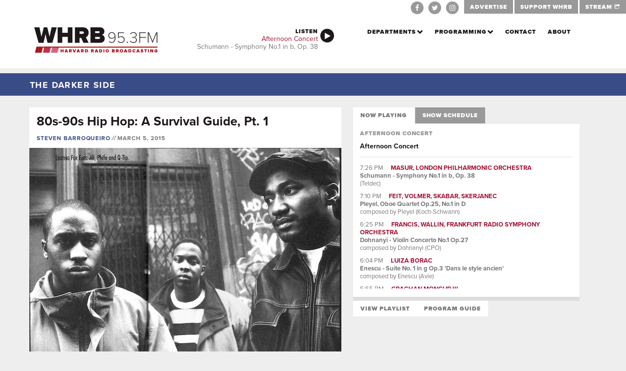

--- FILE ---
content_type: text/html; charset=utf-8
request_url: https://www.whrb.org/archive/80s-90s-hip-hop-survival-guide-pt-1/
body_size: 36314
content:
<!DOCTYPE html><html><head><meta charSet="utf-8"/><meta http-equiv="x-ua-compatible" content="ie=edge"/><meta name="viewport" content="width=device-width, initial-scale=1, shrink-to-fit=no"/><meta name="generator" content="Gatsby 5.14.1"/><meta name="theme-color" content="#770C25"/><meta name="description" content="Steven Barroqueiro &#x27;16 lists 1980&#x27;s and 1990&#x27;s most influential hip-hop acts." data-gatsby-head="true"/><style data-href="/styles.20a9bcc83176f9597da2.css" data-identity="gatsby-global-css">/*!
 * Bootstrap v3.2.0 (http://getbootstrap.com)
 * Copyright 2011-2014 Twitter, Inc.
 * Licensed under MIT (https://github.com/twbs/bootstrap/blob/master/LICENSE)
 */

/*!
 * Generated using the Bootstrap Customizer (http://getbootstrap.com/customize/?id=eb805495475953a3e857)
 * Config saved to config.json and https://gist.github.com/eb805495475953a3e857
 *//*! normalize.css v3.0.1 | MIT License | git.io/normalize */html{-ms-text-size-adjust:100%;-webkit-text-size-adjust:100%;font-family:sans-serif}article,aside,details,figcaption,figure,footer,header,hgroup,main,nav,section,summary{display:block}audio,canvas,progress,video{display:inline-block;vertical-align:baseline}audio:not([controls]){display:none;height:0}[hidden],template{display:none}a{background:transparent}a:active,a:hover{outline:0}abbr[title]{border-bottom:1px dotted}b,strong{font-weight:700}dfn{font-style:italic}h1{font-size:2em;margin:.67em 0}mark{background:#ff0;color:#000}small{font-size:80%}sub,sup{font-size:75%;line-height:0;position:relative;vertical-align:baseline}sup{top:-.5em}sub{bottom:-.25em}img{border:0}svg:not(:root){overflow:hidden}figure{margin:1em 40px}hr{box-sizing:content-box;height:0}pre{overflow:auto}code,kbd,pre,samp{font-family:monospace,monospace;font-size:1em}button,input,optgroup,select,textarea{color:inherit;font:inherit;margin:0}button{overflow:visible}button,select{text-transform:none}button,html input[type=button],input[type=reset],input[type=submit]{-webkit-appearance:button;cursor:pointer}button[disabled],html input[disabled]{cursor:default}button::-moz-focus-inner,input::-moz-focus-inner{border:0;padding:0}input{line-height:normal}input[type=checkbox],input[type=radio]{box-sizing:border-box;padding:0}input[type=number]::-webkit-inner-spin-button,input[type=number]::-webkit-outer-spin-button{height:auto}input[type=search]{-webkit-appearance:textfield;box-sizing:content-box}input[type=search]::-webkit-search-cancel-button,input[type=search]::-webkit-search-decoration{-webkit-appearance:none}fieldset{border:1px solid silver;margin:0 2px;padding:.35em .625em .75em}textarea{overflow:auto}optgroup{font-weight:700}table{border-collapse:collapse;border-spacing:0}td,th{padding:0}@media print{*{background:transparent!important;box-shadow:none!important;color:#000!important;text-shadow:none!important}a,a:visited{text-decoration:underline}a[href]:after{content:" (" attr(href) ")"}abbr[title]:after{content:" (" attr(title) ")"}a[href^="#"]:after,a[href^="javascript:"]:after{content:""}blockquote,pre{border:1px solid #999;page-break-inside:avoid}thead{display:table-header-group}img,tr{page-break-inside:avoid}img{max-width:100%!important}h2,h3,p{orphans:3;widows:3}h2,h3{page-break-after:avoid}select{background:#fff!important}.navbar{display:none}.table td,.table th{background-color:#fff!important}.btn>.caret,.dropup>.btn>.caret{border-top-color:#000!important}.label{border:1px solid #000}.table{border-collapse:collapse!important}.table-bordered td,.table-bordered th{border:1px solid #ddd!important}}*,:after,:before{box-sizing:border-box}html{-webkit-tap-highlight-color:rgba(0,0,0,0);font-size:10px}body{background-color:#fff;color:#333;font-family:Helvetica Neue,Helvetica,Arial,sans-serif;line-height:1.42857143}button,input,select,textarea{font-family:inherit;font-size:inherit;line-height:inherit}a{color:#428bca;text-decoration:none}a:focus,a:hover{color:#2a6496;text-decoration:underline}a:focus{outline:thin dotted;outline:5px auto -webkit-focus-ring-color;outline-offset:-2px}figure{margin:0}img{vertical-align:middle}.carousel-inner>.item>a>img,.carousel-inner>.item>img,.img-responsive,.thumbnail a>img,.thumbnail>img{display:block;height:auto;max-width:100%;width:100%\9}.img-rounded{border-radius:6px}.img-thumbnail{background-color:#fff;border:1px solid #ddd;border-radius:4px;display:inline-block;height:auto;line-height:1.42857143;max-width:100%;padding:4px;transition:all .2s ease-in-out;width:100%\9}.img-circle{border-radius:50%}hr{border:0;border-top:1px solid #eee;margin-bottom:20px;margin-top:20px}.sr-only{clip:rect(0,0,0,0);border:0;height:1px;margin:-1px;overflow:hidden;padding:0;position:absolute;width:1px}.sr-only-focusable:active,.sr-only-focusable:focus{clip:auto;height:auto;margin:0;overflow:visible;position:static;width:auto}.h1,.h2,.h3,.h4,.h5,.h6,h1,h2,h3,h4,h5,h6{color:inherit;font-family:inherit;font-weight:500;line-height:1.1}.h1 .small,.h1 small,.h2 .small,.h2 small,.h3 .small,.h3 small,.h4 .small,.h4 small,.h5 .small,.h5 small,.h6 .small,.h6 small,h1 .small,h1 small,h2 .small,h2 small,h3 .small,h3 small,h4 .small,h4 small,h5 .small,h5 small,h6 .small,h6 small{color:#777;font-weight:400;line-height:1}.h1,.h2,.h3,h1,h2,h3{margin-bottom:10px;margin-top:20px}.h1 .small,.h1 small,.h2 .small,.h2 small,.h3 .small,.h3 small,h1 .small,h1 small,h2 .small,h2 small,h3 .small,h3 small{font-size:65%}.h4,.h5,.h6,h4,h5,h6{margin-bottom:10px;margin-top:10px}.h4 .small,.h4 small,.h5 .small,.h5 small,.h6 .small,.h6 small,h4 .small,h4 small,h5 .small,h5 small,h6 .small,h6 small{font-size:75%}.h1,h1{font-size:36px}.h2,h2{font-size:30px}.h3,h3{font-size:24px}.h4,h4{font-size:18px}.h5,h5{font-size:14px}.h6,h6{font-size:12px}p{margin:0 0 10px}.lead{font-size:16px;font-weight:300;line-height:1.4;margin-bottom:20px}@media (min-width:768px){.lead{font-size:21px}}.small,small{font-size:85%}cite{font-style:normal}.mark,mark{background-color:#fcf8e3;padding:.2em}.text-left{text-align:left}.text-right{text-align:right}.text-center{text-align:center}.text-justify{text-align:justify}.text-nowrap{white-space:nowrap}.text-lowercase{text-transform:lowercase}.text-uppercase{text-transform:uppercase}.text-capitalize{text-transform:capitalize}.text-muted{color:#777}.text-primary{color:#428bca}a.text-primary:hover{color:#3071a9}.text-success{color:#3c763d}a.text-success:hover{color:#2b542c}.text-info{color:#31708f}a.text-info:hover{color:#245269}.text-warning{color:#8a6d3b}a.text-warning:hover{color:#66512c}.text-danger{color:#a94442}a.text-danger:hover{color:#843534}.bg-primary{background-color:#428bca;color:#fff}a.bg-primary:hover{background-color:#3071a9}.bg-success{background-color:#dff0d8}a.bg-success:hover{background-color:#c1e2b3}.bg-info{background-color:#d9edf7}a.bg-info:hover{background-color:#afd9ee}.bg-warning{background-color:#fcf8e3}a.bg-warning:hover{background-color:#f7ecb5}.bg-danger{background-color:#f2dede}a.bg-danger:hover{background-color:#e4b9b9}.page-header{border-bottom:1px solid #eee;margin:40px 0 20px;padding-bottom:9px}ol,ul{margin-bottom:10px;margin-top:0}ol ol,ol ul,ul ol,ul ul{margin-bottom:0}.list-inline,.list-unstyled{list-style:none;padding-left:0}.list-inline{margin-left:-5px}.list-inline>li{display:inline-block;padding-left:5px;padding-right:5px}dl{margin-bottom:20px;margin-top:0}dd,dt{line-height:1.42857143}dt{font-weight:700}dd{margin-left:0}@media (min-width:768px){.dl-horizontal dt{clear:left;float:left;overflow:hidden;text-align:right;text-overflow:ellipsis;white-space:nowrap;width:160px}.dl-horizontal dd{margin-left:180px}}abbr[data-original-title],abbr[title]{border-bottom:1px dotted #777;cursor:help}.initialism{font-size:90%;text-transform:uppercase}blockquote{border-left:5px solid #eee;font-size:17.5px;margin:0 0 20px;padding:10px 20px}blockquote ol:last-child,blockquote p:last-child,blockquote ul:last-child{margin-bottom:0}blockquote .small,blockquote footer,blockquote small{color:#777;display:block;font-size:80%;line-height:1.42857143}blockquote .small:before,blockquote footer:before,blockquote small:before{content:"\2014 \00A0"}.blockquote-reverse,blockquote.pull-right{border-left:0;border-right:5px solid #eee;padding-left:0;padding-right:15px;text-align:right}.blockquote-reverse .small:before,.blockquote-reverse footer:before,.blockquote-reverse small:before,blockquote.pull-right .small:before,blockquote.pull-right footer:before,blockquote.pull-right small:before{content:""}.blockquote-reverse .small:after,.blockquote-reverse footer:after,.blockquote-reverse small:after,blockquote.pull-right .small:after,blockquote.pull-right footer:after,blockquote.pull-right small:after{content:"\00A0 \2014"}blockquote:after,blockquote:before{content:""}address{font-style:normal;line-height:1.42857143;margin-bottom:20px}code,kbd,pre,samp{font-family:Menlo,Monaco,Consolas,Courier New,monospace}code{background-color:#f9f2f4;border-radius:4px;color:#c7254e}code,kbd{font-size:90%;padding:2px 4px}kbd{background-color:#333;border-radius:3px;box-shadow:inset 0 -1px 0 rgba(0,0,0,.25);color:#fff}kbd kbd{box-shadow:none;font-size:100%;padding:0}pre{word-wrap:break-word;background-color:#f5f5f5;border:1px solid #ccc;border-radius:4px;color:#333;display:block;font-size:13px;line-height:1.42857143;margin:0 0 10px;padding:9.5px;word-break:break-all}pre code{background-color:transparent;border-radius:0;color:inherit;font-size:inherit;padding:0;white-space:pre-wrap}.pre-scrollable{max-height:340px;overflow-y:scroll}.container{margin-left:auto;margin-right:auto;padding-left:15px;padding-right:15px}@media (min-width:768px){.container{width:750px}}@media (min-width:992px){.container{width:970px}}@media (min-width:1200px){.container{width:1170px}}.container-fluid{margin-left:auto;margin-right:auto;padding-left:15px;padding-right:15px}.row{margin-left:-15px;margin-right:-15px}.col-lg-1,.col-lg-10,.col-lg-11,.col-lg-12,.col-lg-2,.col-lg-3,.col-lg-4,.col-lg-5,.col-lg-6,.col-lg-7,.col-lg-8,.col-lg-9,.col-md-1,.col-md-10,.col-md-11,.col-md-12,.col-md-2,.col-md-3,.col-md-4,.col-md-5,.col-md-6,.col-md-7,.col-md-8,.col-md-9,.col-sm-1,.col-sm-10,.col-sm-11,.col-sm-12,.col-sm-2,.col-sm-3,.col-sm-4,.col-sm-5,.col-sm-6,.col-sm-7,.col-sm-8,.col-sm-9,.col-xs-1,.col-xs-10,.col-xs-11,.col-xs-12,.col-xs-2,.col-xs-3,.col-xs-4,.col-xs-5,.col-xs-6,.col-xs-7,.col-xs-8,.col-xs-9{min-height:1px;padding-left:15px;padding-right:15px;position:relative}.col-xs-1,.col-xs-10,.col-xs-11,.col-xs-12,.col-xs-2,.col-xs-3,.col-xs-4,.col-xs-5,.col-xs-6,.col-xs-7,.col-xs-8,.col-xs-9{float:left}.col-xs-12{width:100%}.col-xs-11{width:91.66666667%}.col-xs-10{width:83.33333333%}.col-xs-9{width:75%}.col-xs-8{width:66.66666667%}.col-xs-7{width:58.33333333%}.col-xs-6{width:50%}.col-xs-5{width:41.66666667%}.col-xs-4{width:33.33333333%}.col-xs-3{width:25%}.col-xs-2{width:16.66666667%}.col-xs-1{width:8.33333333%}.col-xs-pull-12{right:100%}.col-xs-pull-11{right:91.66666667%}.col-xs-pull-10{right:83.33333333%}.col-xs-pull-9{right:75%}.col-xs-pull-8{right:66.66666667%}.col-xs-pull-7{right:58.33333333%}.col-xs-pull-6{right:50%}.col-xs-pull-5{right:41.66666667%}.col-xs-pull-4{right:33.33333333%}.col-xs-pull-3{right:25%}.col-xs-pull-2{right:16.66666667%}.col-xs-pull-1{right:8.33333333%}.col-xs-pull-0{right:auto}.col-xs-push-12{left:100%}.col-xs-push-11{left:91.66666667%}.col-xs-push-10{left:83.33333333%}.col-xs-push-9{left:75%}.col-xs-push-8{left:66.66666667%}.col-xs-push-7{left:58.33333333%}.col-xs-push-6{left:50%}.col-xs-push-5{left:41.66666667%}.col-xs-push-4{left:33.33333333%}.col-xs-push-3{left:25%}.col-xs-push-2{left:16.66666667%}.col-xs-push-1{left:8.33333333%}.col-xs-push-0{left:auto}.col-xs-offset-12{margin-left:100%}.col-xs-offset-11{margin-left:91.66666667%}.col-xs-offset-10{margin-left:83.33333333%}.col-xs-offset-9{margin-left:75%}.col-xs-offset-8{margin-left:66.66666667%}.col-xs-offset-7{margin-left:58.33333333%}.col-xs-offset-6{margin-left:50%}.col-xs-offset-5{margin-left:41.66666667%}.col-xs-offset-4{margin-left:33.33333333%}.col-xs-offset-3{margin-left:25%}.col-xs-offset-2{margin-left:16.66666667%}.col-xs-offset-1{margin-left:8.33333333%}.col-xs-offset-0{margin-left:0}@media (min-width:768px){.col-sm-1,.col-sm-10,.col-sm-11,.col-sm-12,.col-sm-2,.col-sm-3,.col-sm-4,.col-sm-5,.col-sm-6,.col-sm-7,.col-sm-8,.col-sm-9{float:left}.col-sm-12{width:100%}.col-sm-11{width:91.66666667%}.col-sm-10{width:83.33333333%}.col-sm-9{width:75%}.col-sm-8{width:66.66666667%}.col-sm-7{width:58.33333333%}.col-sm-6{width:50%}.col-sm-5{width:41.66666667%}.col-sm-4{width:33.33333333%}.col-sm-3{width:25%}.col-sm-2{width:16.66666667%}.col-sm-1{width:8.33333333%}.col-sm-pull-12{right:100%}.col-sm-pull-11{right:91.66666667%}.col-sm-pull-10{right:83.33333333%}.col-sm-pull-9{right:75%}.col-sm-pull-8{right:66.66666667%}.col-sm-pull-7{right:58.33333333%}.col-sm-pull-6{right:50%}.col-sm-pull-5{right:41.66666667%}.col-sm-pull-4{right:33.33333333%}.col-sm-pull-3{right:25%}.col-sm-pull-2{right:16.66666667%}.col-sm-pull-1{right:8.33333333%}.col-sm-pull-0{right:auto}.col-sm-push-12{left:100%}.col-sm-push-11{left:91.66666667%}.col-sm-push-10{left:83.33333333%}.col-sm-push-9{left:75%}.col-sm-push-8{left:66.66666667%}.col-sm-push-7{left:58.33333333%}.col-sm-push-6{left:50%}.col-sm-push-5{left:41.66666667%}.col-sm-push-4{left:33.33333333%}.col-sm-push-3{left:25%}.col-sm-push-2{left:16.66666667%}.col-sm-push-1{left:8.33333333%}.col-sm-push-0{left:auto}.col-sm-offset-12{margin-left:100%}.col-sm-offset-11{margin-left:91.66666667%}.col-sm-offset-10{margin-left:83.33333333%}.col-sm-offset-9{margin-left:75%}.col-sm-offset-8{margin-left:66.66666667%}.col-sm-offset-7{margin-left:58.33333333%}.col-sm-offset-6{margin-left:50%}.col-sm-offset-5{margin-left:41.66666667%}.col-sm-offset-4{margin-left:33.33333333%}.col-sm-offset-3{margin-left:25%}.col-sm-offset-2{margin-left:16.66666667%}.col-sm-offset-1{margin-left:8.33333333%}.col-sm-offset-0{margin-left:0}}@media (min-width:992px){.col-md-1,.col-md-10,.col-md-11,.col-md-12,.col-md-2,.col-md-3,.col-md-4,.col-md-5,.col-md-6,.col-md-7,.col-md-8,.col-md-9{float:left}.col-md-12{width:100%}.col-md-11{width:91.66666667%}.col-md-10{width:83.33333333%}.col-md-9{width:75%}.col-md-8{width:66.66666667%}.col-md-7{width:58.33333333%}.col-md-6{width:50%}.col-md-5{width:41.66666667%}.col-md-4{width:33.33333333%}.col-md-3{width:25%}.col-md-2{width:16.66666667%}.col-md-1{width:8.33333333%}.col-md-pull-12{right:100%}.col-md-pull-11{right:91.66666667%}.col-md-pull-10{right:83.33333333%}.col-md-pull-9{right:75%}.col-md-pull-8{right:66.66666667%}.col-md-pull-7{right:58.33333333%}.col-md-pull-6{right:50%}.col-md-pull-5{right:41.66666667%}.col-md-pull-4{right:33.33333333%}.col-md-pull-3{right:25%}.col-md-pull-2{right:16.66666667%}.col-md-pull-1{right:8.33333333%}.col-md-pull-0{right:auto}.col-md-push-12{left:100%}.col-md-push-11{left:91.66666667%}.col-md-push-10{left:83.33333333%}.col-md-push-9{left:75%}.col-md-push-8{left:66.66666667%}.col-md-push-7{left:58.33333333%}.col-md-push-6{left:50%}.col-md-push-5{left:41.66666667%}.col-md-push-4{left:33.33333333%}.col-md-push-3{left:25%}.col-md-push-2{left:16.66666667%}.col-md-push-1{left:8.33333333%}.col-md-push-0{left:auto}.col-md-offset-12{margin-left:100%}.col-md-offset-11{margin-left:91.66666667%}.col-md-offset-10{margin-left:83.33333333%}.col-md-offset-9{margin-left:75%}.col-md-offset-8{margin-left:66.66666667%}.col-md-offset-7{margin-left:58.33333333%}.col-md-offset-6{margin-left:50%}.col-md-offset-5{margin-left:41.66666667%}.col-md-offset-4{margin-left:33.33333333%}.col-md-offset-3{margin-left:25%}.col-md-offset-2{margin-left:16.66666667%}.col-md-offset-1{margin-left:8.33333333%}.col-md-offset-0{margin-left:0}}@media (min-width:1200px){.col-lg-1,.col-lg-10,.col-lg-11,.col-lg-12,.col-lg-2,.col-lg-3,.col-lg-4,.col-lg-5,.col-lg-6,.col-lg-7,.col-lg-8,.col-lg-9{float:left}.col-lg-12{width:100%}.col-lg-11{width:91.66666667%}.col-lg-10{width:83.33333333%}.col-lg-9{width:75%}.col-lg-8{width:66.66666667%}.col-lg-7{width:58.33333333%}.col-lg-6{width:50%}.col-lg-5{width:41.66666667%}.col-lg-4{width:33.33333333%}.col-lg-3{width:25%}.col-lg-2{width:16.66666667%}.col-lg-1{width:8.33333333%}.col-lg-pull-12{right:100%}.col-lg-pull-11{right:91.66666667%}.col-lg-pull-10{right:83.33333333%}.col-lg-pull-9{right:75%}.col-lg-pull-8{right:66.66666667%}.col-lg-pull-7{right:58.33333333%}.col-lg-pull-6{right:50%}.col-lg-pull-5{right:41.66666667%}.col-lg-pull-4{right:33.33333333%}.col-lg-pull-3{right:25%}.col-lg-pull-2{right:16.66666667%}.col-lg-pull-1{right:8.33333333%}.col-lg-pull-0{right:auto}.col-lg-push-12{left:100%}.col-lg-push-11{left:91.66666667%}.col-lg-push-10{left:83.33333333%}.col-lg-push-9{left:75%}.col-lg-push-8{left:66.66666667%}.col-lg-push-7{left:58.33333333%}.col-lg-push-6{left:50%}.col-lg-push-5{left:41.66666667%}.col-lg-push-4{left:33.33333333%}.col-lg-push-3{left:25%}.col-lg-push-2{left:16.66666667%}.col-lg-push-1{left:8.33333333%}.col-lg-push-0{left:auto}.col-lg-offset-12{margin-left:100%}.col-lg-offset-11{margin-left:91.66666667%}.col-lg-offset-10{margin-left:83.33333333%}.col-lg-offset-9{margin-left:75%}.col-lg-offset-8{margin-left:66.66666667%}.col-lg-offset-7{margin-left:58.33333333%}.col-lg-offset-6{margin-left:50%}.col-lg-offset-5{margin-left:41.66666667%}.col-lg-offset-4{margin-left:33.33333333%}.col-lg-offset-3{margin-left:25%}.col-lg-offset-2{margin-left:16.66666667%}.col-lg-offset-1{margin-left:8.33333333%}.col-lg-offset-0{margin-left:0}}table{background-color:transparent}th{text-align:left}.table{margin-bottom:20px;max-width:100%;width:100%}.table>tbody>tr>td,.table>tbody>tr>th,.table>tfoot>tr>td,.table>tfoot>tr>th,.table>thead>tr>td,.table>thead>tr>th{border-top:1px solid #ddd;line-height:1.42857143;padding:8px;vertical-align:top}.table>thead>tr>th{border-bottom:2px solid #ddd;vertical-align:bottom}.table>caption+thead>tr:first-child>td,.table>caption+thead>tr:first-child>th,.table>colgroup+thead>tr:first-child>td,.table>colgroup+thead>tr:first-child>th,.table>thead:first-child>tr:first-child>td,.table>thead:first-child>tr:first-child>th{border-top:0}.table>tbody+tbody{border-top:2px solid #ddd}.table .table{background-color:#fff}.table-condensed>tbody>tr>td,.table-condensed>tbody>tr>th,.table-condensed>tfoot>tr>td,.table-condensed>tfoot>tr>th,.table-condensed>thead>tr>td,.table-condensed>thead>tr>th{padding:5px}.table-bordered,.table-bordered>tbody>tr>td,.table-bordered>tbody>tr>th,.table-bordered>tfoot>tr>td,.table-bordered>tfoot>tr>th,.table-bordered>thead>tr>td,.table-bordered>thead>tr>th{border:1px solid #ddd}.table-bordered>thead>tr>td,.table-bordered>thead>tr>th{border-bottom-width:2px}.table-striped>tbody>tr:nth-child(odd)>td,.table-striped>tbody>tr:nth-child(odd)>th{background-color:#f9f9f9}.table-hover>tbody>tr:hover>td,.table-hover>tbody>tr:hover>th{background-color:#f5f5f5}table col[class*=col-]{display:table-column;float:none;position:static}table td[class*=col-],table th[class*=col-]{display:table-cell;float:none;position:static}.table>tbody>tr.active>td,.table>tbody>tr.active>th,.table>tbody>tr>td.active,.table>tbody>tr>th.active,.table>tfoot>tr.active>td,.table>tfoot>tr.active>th,.table>tfoot>tr>td.active,.table>tfoot>tr>th.active,.table>thead>tr.active>td,.table>thead>tr.active>th,.table>thead>tr>td.active,.table>thead>tr>th.active{background-color:#f5f5f5}.table-hover>tbody>tr.active:hover>td,.table-hover>tbody>tr.active:hover>th,.table-hover>tbody>tr:hover>.active,.table-hover>tbody>tr>td.active:hover,.table-hover>tbody>tr>th.active:hover{background-color:#e8e8e8}.table>tbody>tr.success>td,.table>tbody>tr.success>th,.table>tbody>tr>td.success,.table>tbody>tr>th.success,.table>tfoot>tr.success>td,.table>tfoot>tr.success>th,.table>tfoot>tr>td.success,.table>tfoot>tr>th.success,.table>thead>tr.success>td,.table>thead>tr.success>th,.table>thead>tr>td.success,.table>thead>tr>th.success{background-color:#dff0d8}.table-hover>tbody>tr.success:hover>td,.table-hover>tbody>tr.success:hover>th,.table-hover>tbody>tr:hover>.success,.table-hover>tbody>tr>td.success:hover,.table-hover>tbody>tr>th.success:hover{background-color:#d0e9c6}.table>tbody>tr.info>td,.table>tbody>tr.info>th,.table>tbody>tr>td.info,.table>tbody>tr>th.info,.table>tfoot>tr.info>td,.table>tfoot>tr.info>th,.table>tfoot>tr>td.info,.table>tfoot>tr>th.info,.table>thead>tr.info>td,.table>thead>tr.info>th,.table>thead>tr>td.info,.table>thead>tr>th.info{background-color:#d9edf7}.table-hover>tbody>tr.info:hover>td,.table-hover>tbody>tr.info:hover>th,.table-hover>tbody>tr:hover>.info,.table-hover>tbody>tr>td.info:hover,.table-hover>tbody>tr>th.info:hover{background-color:#c4e3f3}.table>tbody>tr.warning>td,.table>tbody>tr.warning>th,.table>tbody>tr>td.warning,.table>tbody>tr>th.warning,.table>tfoot>tr.warning>td,.table>tfoot>tr.warning>th,.table>tfoot>tr>td.warning,.table>tfoot>tr>th.warning,.table>thead>tr.warning>td,.table>thead>tr.warning>th,.table>thead>tr>td.warning,.table>thead>tr>th.warning{background-color:#fcf8e3}.table-hover>tbody>tr.warning:hover>td,.table-hover>tbody>tr.warning:hover>th,.table-hover>tbody>tr:hover>.warning,.table-hover>tbody>tr>td.warning:hover,.table-hover>tbody>tr>th.warning:hover{background-color:#faf2cc}.table>tbody>tr.danger>td,.table>tbody>tr.danger>th,.table>tbody>tr>td.danger,.table>tbody>tr>th.danger,.table>tfoot>tr.danger>td,.table>tfoot>tr.danger>th,.table>tfoot>tr>td.danger,.table>tfoot>tr>th.danger,.table>thead>tr.danger>td,.table>thead>tr.danger>th,.table>thead>tr>td.danger,.table>thead>tr>th.danger{background-color:#f2dede}.table-hover>tbody>tr.danger:hover>td,.table-hover>tbody>tr.danger:hover>th,.table-hover>tbody>tr:hover>.danger,.table-hover>tbody>tr>td.danger:hover,.table-hover>tbody>tr>th.danger:hover{background-color:#ebcccc}@media screen and (max-width:767px){.table-responsive{-ms-overflow-style:-ms-autohiding-scrollbar;-webkit-overflow-scrolling:touch;border:1px solid #ddd;margin-bottom:15px;overflow-x:auto;overflow-y:hidden;width:100%}.table-responsive>.table{margin-bottom:0}.table-responsive>.table>tbody>tr>td,.table-responsive>.table>tbody>tr>th,.table-responsive>.table>tfoot>tr>td,.table-responsive>.table>tfoot>tr>th,.table-responsive>.table>thead>tr>td,.table-responsive>.table>thead>tr>th{white-space:nowrap}.table-responsive>.table-bordered{border:0}.table-responsive>.table-bordered>tbody>tr>td:first-child,.table-responsive>.table-bordered>tbody>tr>th:first-child,.table-responsive>.table-bordered>tfoot>tr>td:first-child,.table-responsive>.table-bordered>tfoot>tr>th:first-child,.table-responsive>.table-bordered>thead>tr>td:first-child,.table-responsive>.table-bordered>thead>tr>th:first-child{border-left:0}.table-responsive>.table-bordered>tbody>tr>td:last-child,.table-responsive>.table-bordered>tbody>tr>th:last-child,.table-responsive>.table-bordered>tfoot>tr>td:last-child,.table-responsive>.table-bordered>tfoot>tr>th:last-child,.table-responsive>.table-bordered>thead>tr>td:last-child,.table-responsive>.table-bordered>thead>tr>th:last-child{border-right:0}.table-responsive>.table-bordered>tbody>tr:last-child>td,.table-responsive>.table-bordered>tbody>tr:last-child>th,.table-responsive>.table-bordered>tfoot>tr:last-child>td,.table-responsive>.table-bordered>tfoot>tr:last-child>th{border-bottom:0}}fieldset{margin:0;min-width:0}fieldset,legend{border:0;padding:0}legend{border-bottom:1px solid #e5e5e5;color:#333;display:block;font-size:21px;line-height:inherit;margin-bottom:20px;width:100%}label{display:inline-block;font-weight:700;margin-bottom:5px;max-width:100%}input[type=search]{box-sizing:border-box}input[type=checkbox],input[type=radio]{line-height:normal;margin:4px 0 0;margin-top:1px\9}input[type=file]{display:block}input[type=range]{display:block;width:100%}select[multiple],select[size]{height:auto}input[type=checkbox]:focus,input[type=file]:focus,input[type=radio]:focus{outline:thin dotted;outline:5px auto -webkit-focus-ring-color;outline-offset:-2px}output{padding-top:7px}.form-control,output{color:#555;display:block;font-size:14px;line-height:1.42857143}.form-control{background-color:#fff;background-image:none;border:1px solid #ccc;border-radius:4px;box-shadow:inset 0 1px 1px rgba(0,0,0,.075);height:34px;padding:6px 12px;transition:border-color .15s ease-in-out,box-shadow .15s ease-in-out;width:100%}.form-control:focus{border-color:#66afe9;box-shadow:inset 0 1px 1px rgba(0,0,0,.075),0 0 8px rgba(102,175,233,.6);outline:0}.form-control::-moz-placeholder{color:#777;opacity:1}.form-control:-ms-input-placeholder{color:#777}.form-control::-webkit-input-placeholder{color:#777}.form-control[disabled],.form-control[readonly],fieldset[disabled] .form-control{background-color:#eee;cursor:not-allowed;opacity:1}textarea.form-control{height:auto}input[type=search]{-webkit-appearance:none}input[type=date],input[type=datetime-local],input[type=month],input[type=time]{line-height:34px;line-height:1.42857143 \0}input[type=date].input-sm,input[type=datetime-local].input-sm,input[type=month].input-sm,input[type=time].input-sm{line-height:30px}input[type=date].input-lg,input[type=datetime-local].input-lg,input[type=month].input-lg,input[type=time].input-lg{line-height:46px}.form-group{margin-bottom:15px}.checkbox,.radio{display:block;margin-bottom:10px;margin-top:10px;min-height:20px;position:relative}.checkbox label,.radio label{cursor:pointer;font-weight:400;margin-bottom:0;padding-left:20px}.checkbox input[type=checkbox],.checkbox-inline input[type=checkbox],.radio input[type=radio],.radio-inline input[type=radio]{margin-left:-20px;margin-top:4px\9;position:absolute}.checkbox+.checkbox,.radio+.radio{margin-top:-5px}.checkbox-inline,.radio-inline{cursor:pointer;display:inline-block;font-weight:400;margin-bottom:0;padding-left:20px;vertical-align:middle}.checkbox-inline+.checkbox-inline,.radio-inline+.radio-inline{margin-left:10px;margin-top:0}.checkbox-inline.disabled,.checkbox.disabled label,.radio-inline.disabled,.radio.disabled label,fieldset[disabled] .checkbox label,fieldset[disabled] .checkbox-inline,fieldset[disabled] .radio label,fieldset[disabled] .radio-inline,fieldset[disabled] input[type=checkbox],fieldset[disabled] input[type=radio],input[type=checkbox].disabled,input[type=checkbox][disabled],input[type=radio].disabled,input[type=radio][disabled]{cursor:not-allowed}.form-control-static{margin-bottom:0;padding-bottom:7px;padding-top:7px}.form-control-static.input-lg,.form-control-static.input-sm{padding-left:0;padding-right:0}.form-horizontal .form-group-sm .form-control,.input-sm{border-radius:3px;font-size:12px;height:30px;line-height:1.5;padding:5px 10px}select.input-sm{height:30px;line-height:30px}select[multiple].input-sm,textarea.input-sm{height:auto}.form-horizontal .form-group-lg .form-control,.input-lg{border-radius:6px;font-size:18px;height:46px;line-height:1.33;padding:10px 16px}select.input-lg{height:46px;line-height:46px}select[multiple].input-lg,textarea.input-lg{height:auto}.has-feedback{position:relative}.has-feedback .form-control{padding-right:42.5px}.form-control-feedback{display:block;height:34px;line-height:34px;position:absolute;right:0;text-align:center;top:25px;width:34px;z-index:2}.input-lg+.form-control-feedback{height:46px;line-height:46px;width:46px}.input-sm+.form-control-feedback{height:30px;line-height:30px;width:30px}.has-success .checkbox,.has-success .checkbox-inline,.has-success .control-label,.has-success .help-block,.has-success .radio,.has-success .radio-inline{color:#3c763d}.has-success .form-control{border-color:#3c763d;box-shadow:inset 0 1px 1px rgba(0,0,0,.075)}.has-success .form-control:focus{border-color:#2b542c;box-shadow:inset 0 1px 1px rgba(0,0,0,.075),0 0 6px #67b168}.has-success .input-group-addon{background-color:#dff0d8;border-color:#3c763d;color:#3c763d}.has-success .form-control-feedback{color:#3c763d}.has-warning .checkbox,.has-warning .checkbox-inline,.has-warning .control-label,.has-warning .help-block,.has-warning .radio,.has-warning .radio-inline{color:#8a6d3b}.has-warning .form-control{border-color:#8a6d3b;box-shadow:inset 0 1px 1px rgba(0,0,0,.075)}.has-warning .form-control:focus{border-color:#66512c;box-shadow:inset 0 1px 1px rgba(0,0,0,.075),0 0 6px #c0a16b}.has-warning .input-group-addon{background-color:#fcf8e3;border-color:#8a6d3b;color:#8a6d3b}.has-warning .form-control-feedback{color:#8a6d3b}.has-error .checkbox,.has-error .checkbox-inline,.has-error .control-label,.has-error .help-block,.has-error .radio,.has-error .radio-inline{color:#a94442}.has-error .form-control{border-color:#a94442;box-shadow:inset 0 1px 1px rgba(0,0,0,.075)}.has-error .form-control:focus{border-color:#843534;box-shadow:inset 0 1px 1px rgba(0,0,0,.075),0 0 6px #ce8483}.has-error .input-group-addon{background-color:#f2dede;border-color:#a94442;color:#a94442}.has-error .form-control-feedback{color:#a94442}.has-feedback label.sr-only~.form-control-feedback{top:0}.help-block{color:#737373;display:block;margin-bottom:10px;margin-top:5px}@media (min-width:768px){.form-inline .form-group{display:inline-block;margin-bottom:0;vertical-align:middle}.form-inline .form-control{display:inline-block;vertical-align:middle;width:auto}.form-inline .input-group{display:inline-table;vertical-align:middle}.form-inline .input-group .form-control,.form-inline .input-group .input-group-addon,.form-inline .input-group .input-group-btn{width:auto}.form-inline .input-group>.form-control{width:100%}.form-inline .control-label{margin-bottom:0;vertical-align:middle}.form-inline .checkbox,.form-inline .radio{display:inline-block;margin-bottom:0;margin-top:0;vertical-align:middle}.form-inline .checkbox label,.form-inline .radio label{padding-left:0}.form-inline .checkbox input[type=checkbox],.form-inline .radio input[type=radio]{margin-left:0;position:relative}.form-inline .has-feedback .form-control-feedback{top:0}}.form-horizontal .checkbox,.form-horizontal .checkbox-inline,.form-horizontal .radio,.form-horizontal .radio-inline{margin-bottom:0;margin-top:0;padding-top:7px}.form-horizontal .checkbox,.form-horizontal .radio{min-height:27px}.form-horizontal .form-group{margin-left:-15px;margin-right:-15px}@media (min-width:768px){.form-horizontal .control-label{margin-bottom:0;padding-top:7px;text-align:right}}.form-horizontal .has-feedback .form-control-feedback{right:15px;top:0}@media (min-width:768px){.form-horizontal .form-group-lg .control-label{padding-top:14.3px}.form-horizontal .form-group-sm .control-label{padding-top:6px}}.btn{background-image:none;border:1px solid transparent;border-radius:4px;cursor:pointer;display:inline-block;font-size:14px;font-weight:400;line-height:1.42857143;margin-bottom:0;padding:6px 12px;text-align:center;-webkit-user-select:none;user-select:none;vertical-align:middle;white-space:nowrap}.btn.active:focus,.btn:active:focus,.btn:focus{outline:thin dotted;outline:5px auto -webkit-focus-ring-color;outline-offset:-2px}.btn:focus,.btn:hover{color:#333;text-decoration:none}.btn.active,.btn:active{background-image:none;box-shadow:inset 0 3px 5px rgba(0,0,0,.125);outline:0}.btn.disabled,.btn[disabled],fieldset[disabled] .btn{box-shadow:none;cursor:not-allowed;filter:alpha(opacity=65);opacity:.65;pointer-events:none}.btn-default{background-color:#fff;border-color:#ccc;color:#333}.btn-default.active,.btn-default:active,.btn-default:focus,.btn-default:hover,.open>.dropdown-toggle.btn-default{background-color:#e6e6e6;border-color:#adadad;color:#333}.btn-default.active,.btn-default:active,.open>.dropdown-toggle.btn-default{background-image:none}.btn-default.disabled,.btn-default.disabled.active,.btn-default.disabled:active,.btn-default.disabled:focus,.btn-default.disabled:hover,.btn-default[disabled],.btn-default[disabled].active,.btn-default[disabled]:active,.btn-default[disabled]:focus,.btn-default[disabled]:hover,fieldset[disabled] .btn-default,fieldset[disabled] .btn-default.active,fieldset[disabled] .btn-default:active,fieldset[disabled] .btn-default:focus,fieldset[disabled] .btn-default:hover{background-color:#fff;border-color:#ccc}.btn-default .badge{background-color:#333;color:#fff}.btn-primary{background-color:#428bca;border-color:#357ebd;color:#fff}.btn-primary.active,.btn-primary:active,.btn-primary:focus,.btn-primary:hover,.open>.dropdown-toggle.btn-primary{background-color:#3071a9;border-color:#285e8e;color:#fff}.btn-primary.active,.btn-primary:active,.open>.dropdown-toggle.btn-primary{background-image:none}.btn-primary.disabled,.btn-primary.disabled.active,.btn-primary.disabled:active,.btn-primary.disabled:focus,.btn-primary.disabled:hover,.btn-primary[disabled],.btn-primary[disabled].active,.btn-primary[disabled]:active,.btn-primary[disabled]:focus,.btn-primary[disabled]:hover,fieldset[disabled] .btn-primary,fieldset[disabled] .btn-primary.active,fieldset[disabled] .btn-primary:active,fieldset[disabled] .btn-primary:focus,fieldset[disabled] .btn-primary:hover{background-color:#428bca;border-color:#357ebd}.btn-primary .badge{background-color:#fff;color:#428bca}.btn-success{background-color:#5cb85c;border-color:#4cae4c;color:#fff}.btn-success.active,.btn-success:active,.btn-success:focus,.btn-success:hover,.open>.dropdown-toggle.btn-success{background-color:#449d44;border-color:#398439;color:#fff}.btn-success.active,.btn-success:active,.open>.dropdown-toggle.btn-success{background-image:none}.btn-success.disabled,.btn-success.disabled.active,.btn-success.disabled:active,.btn-success.disabled:focus,.btn-success.disabled:hover,.btn-success[disabled],.btn-success[disabled].active,.btn-success[disabled]:active,.btn-success[disabled]:focus,.btn-success[disabled]:hover,fieldset[disabled] .btn-success,fieldset[disabled] .btn-success.active,fieldset[disabled] .btn-success:active,fieldset[disabled] .btn-success:focus,fieldset[disabled] .btn-success:hover{background-color:#5cb85c;border-color:#4cae4c}.btn-success .badge{background-color:#fff;color:#5cb85c}.btn-info{background-color:#5bc0de;border-color:#46b8da;color:#fff}.btn-info.active,.btn-info:active,.btn-info:focus,.btn-info:hover,.open>.dropdown-toggle.btn-info{background-color:#31b0d5;border-color:#269abc;color:#fff}.btn-info.active,.btn-info:active,.open>.dropdown-toggle.btn-info{background-image:none}.btn-info.disabled,.btn-info.disabled.active,.btn-info.disabled:active,.btn-info.disabled:focus,.btn-info.disabled:hover,.btn-info[disabled],.btn-info[disabled].active,.btn-info[disabled]:active,.btn-info[disabled]:focus,.btn-info[disabled]:hover,fieldset[disabled] .btn-info,fieldset[disabled] .btn-info.active,fieldset[disabled] .btn-info:active,fieldset[disabled] .btn-info:focus,fieldset[disabled] .btn-info:hover{background-color:#5bc0de;border-color:#46b8da}.btn-info .badge{background-color:#fff;color:#5bc0de}.btn-warning{background-color:#f0ad4e;border-color:#eea236;color:#fff}.btn-warning.active,.btn-warning:active,.btn-warning:focus,.btn-warning:hover,.open>.dropdown-toggle.btn-warning{background-color:#ec971f;border-color:#d58512;color:#fff}.btn-warning.active,.btn-warning:active,.open>.dropdown-toggle.btn-warning{background-image:none}.btn-warning.disabled,.btn-warning.disabled.active,.btn-warning.disabled:active,.btn-warning.disabled:focus,.btn-warning.disabled:hover,.btn-warning[disabled],.btn-warning[disabled].active,.btn-warning[disabled]:active,.btn-warning[disabled]:focus,.btn-warning[disabled]:hover,fieldset[disabled] .btn-warning,fieldset[disabled] .btn-warning.active,fieldset[disabled] .btn-warning:active,fieldset[disabled] .btn-warning:focus,fieldset[disabled] .btn-warning:hover{background-color:#f0ad4e;border-color:#eea236}.btn-warning .badge{background-color:#fff;color:#f0ad4e}.btn-danger{background-color:#d9534f;border-color:#d43f3a;color:#fff}.btn-danger.active,.btn-danger:active,.btn-danger:focus,.btn-danger:hover,.open>.dropdown-toggle.btn-danger{background-color:#c9302c;border-color:#ac2925;color:#fff}.btn-danger.active,.btn-danger:active,.open>.dropdown-toggle.btn-danger{background-image:none}.btn-danger.disabled,.btn-danger.disabled.active,.btn-danger.disabled:active,.btn-danger.disabled:focus,.btn-danger.disabled:hover,.btn-danger[disabled],.btn-danger[disabled].active,.btn-danger[disabled]:active,.btn-danger[disabled]:focus,.btn-danger[disabled]:hover,fieldset[disabled] .btn-danger,fieldset[disabled] .btn-danger.active,fieldset[disabled] .btn-danger:active,fieldset[disabled] .btn-danger:focus,fieldset[disabled] .btn-danger:hover{background-color:#d9534f;border-color:#d43f3a}.btn-danger .badge{background-color:#fff;color:#d9534f}.btn-link{border-radius:0;color:#428bca;cursor:pointer;font-weight:400}.btn-link,.btn-link:active,.btn-link[disabled],fieldset[disabled] .btn-link{background-color:transparent;box-shadow:none}.btn-link,.btn-link:active,.btn-link:focus,.btn-link:hover{border-color:transparent}.btn-link:focus,.btn-link:hover{background-color:transparent;color:#2a6496;text-decoration:underline}.btn-link[disabled]:focus,.btn-link[disabled]:hover,fieldset[disabled] .btn-link:focus,fieldset[disabled] .btn-link:hover{color:#777;text-decoration:none}.btn-group-lg>.btn,.btn-lg{border-radius:6px;font-size:18px;line-height:1.33;padding:10px 16px}.btn-group-sm>.btn,.btn-sm{border-radius:3px;font-size:12px;line-height:1.5;padding:5px 10px}.btn-group-xs>.btn,.btn-xs{border-radius:3px;font-size:12px;line-height:1.5;padding:1px 5px}.btn-block{display:block;width:100%}.btn-block+.btn-block{margin-top:5px}input[type=button].btn-block,input[type=reset].btn-block,input[type=submit].btn-block{width:100%}.fade{opacity:0;transition:opacity .15s linear}.fade.in{opacity:1}.collapse{display:none}.collapse.in{display:block}tr.collapse.in{display:table-row}tbody.collapse.in{display:table-row-group}.collapsing{height:0;overflow:hidden;position:relative;transition:height .35s ease}.caret{border-left:4px solid transparent;border-right:4px solid transparent;border-top:4px solid;display:inline-block;height:0;margin-left:2px;vertical-align:middle;width:0}.dropdown{position:relative}.dropdown-toggle:focus{outline:0}.dropdown-menu{background-clip:padding-box;background-color:#fff;border:1px solid #ccc;border:1px solid rgba(0,0,0,.15);border-radius:4px;box-shadow:0 6px 12px rgba(0,0,0,.175);display:none;float:left;font-size:14px;left:0;list-style:none;margin:2px 0 0;min-width:160px;padding:5px 0;position:absolute;text-align:left;top:100%;z-index:1000}.dropdown-menu.pull-right{left:auto;right:0}.dropdown-menu .divider{background-color:#e5e5e5;height:1px;margin:9px 0;overflow:hidden}.dropdown-menu>li>a{clear:both;color:#333;display:block;font-weight:400;line-height:1.42857143;padding:3px 20px;white-space:nowrap}.dropdown-menu>li>a:focus,.dropdown-menu>li>a:hover{background-color:#f5f5f5;color:#262626;text-decoration:none}.dropdown-menu>.active>a,.dropdown-menu>.active>a:focus,.dropdown-menu>.active>a:hover{background-color:#428bca;color:#fff;outline:0;text-decoration:none}.dropdown-menu>.disabled>a,.dropdown-menu>.disabled>a:focus,.dropdown-menu>.disabled>a:hover{color:#777}.dropdown-menu>.disabled>a:focus,.dropdown-menu>.disabled>a:hover{background-color:transparent;background-image:none;cursor:not-allowed;filter:progid:DXImageTransform.Microsoft.gradient(enabled = false);text-decoration:none}.open>.dropdown-menu{display:block}.open>a{outline:0}.dropdown-menu-right{left:auto;right:0}.dropdown-menu-left{left:0;right:auto}.dropdown-header{color:#777;display:block;font-size:12px;line-height:1.42857143;padding:3px 20px;white-space:nowrap}.dropdown-backdrop{bottom:0;left:0;position:fixed;right:0;top:0;z-index:990}.pull-right>.dropdown-menu{left:auto;right:0}.dropup .caret,.navbar-fixed-bottom .dropdown .caret{border-bottom:4px solid;border-top:0;content:""}.dropup .dropdown-menu,.navbar-fixed-bottom .dropdown .dropdown-menu{bottom:100%;margin-bottom:1px;top:auto}@media (min-width:768px){.navbar-right .dropdown-menu{left:auto;right:0}.navbar-right .dropdown-menu-left{left:0;right:auto}}.btn-group,.btn-group-vertical{display:inline-block;position:relative;vertical-align:middle}.btn-group-vertical>.btn,.btn-group>.btn{float:left;position:relative}.btn-group-vertical>.btn.active,.btn-group-vertical>.btn:active,.btn-group-vertical>.btn:focus,.btn-group-vertical>.btn:hover,.btn-group>.btn.active,.btn-group>.btn:active,.btn-group>.btn:focus,.btn-group>.btn:hover{z-index:2}.btn-group-vertical>.btn:focus,.btn-group>.btn:focus{outline:0}.btn-group .btn+.btn,.btn-group .btn+.btn-group,.btn-group .btn-group+.btn,.btn-group .btn-group+.btn-group{margin-left:-1px}.btn-toolbar{margin-left:-5px}.btn-toolbar .btn-group,.btn-toolbar .input-group{float:left}.btn-toolbar>.btn,.btn-toolbar>.btn-group,.btn-toolbar>.input-group{margin-left:5px}.btn-group>.btn:not(:first-child):not(:last-child):not(.dropdown-toggle){border-radius:0}.btn-group>.btn:first-child{margin-left:0}.btn-group>.btn:first-child:not(:last-child):not(.dropdown-toggle){border-bottom-right-radius:0;border-top-right-radius:0}.btn-group>.btn:last-child:not(:first-child),.btn-group>.dropdown-toggle:not(:first-child){border-bottom-left-radius:0;border-top-left-radius:0}.btn-group>.btn-group{float:left}.btn-group>.btn-group:not(:first-child):not(:last-child)>.btn{border-radius:0}.btn-group>.btn-group:first-child>.btn:last-child,.btn-group>.btn-group:first-child>.dropdown-toggle{border-bottom-right-radius:0;border-top-right-radius:0}.btn-group>.btn-group:last-child>.btn:first-child{border-bottom-left-radius:0;border-top-left-radius:0}.btn-group .dropdown-toggle:active,.btn-group.open .dropdown-toggle{outline:0}.btn-group>.btn+.dropdown-toggle{padding-left:8px;padding-right:8px}.btn-group>.btn-lg+.dropdown-toggle{padding-left:12px;padding-right:12px}.btn-group.open .dropdown-toggle{box-shadow:inset 0 3px 5px rgba(0,0,0,.125)}.btn-group.open .dropdown-toggle.btn-link{box-shadow:none}.btn .caret{margin-left:0}.btn-lg .caret{border-width:5px 5px 0}.dropup .btn-lg .caret{border-width:0 5px 5px}.btn-group-vertical>.btn,.btn-group-vertical>.btn-group,.btn-group-vertical>.btn-group>.btn{display:block;float:none;max-width:100%;width:100%}.btn-group-vertical>.btn-group>.btn{float:none}.btn-group-vertical>.btn+.btn,.btn-group-vertical>.btn+.btn-group,.btn-group-vertical>.btn-group+.btn,.btn-group-vertical>.btn-group+.btn-group{margin-left:0;margin-top:-1px}.btn-group-vertical>.btn:not(:first-child):not(:last-child){border-radius:0}.btn-group-vertical>.btn:first-child:not(:last-child){border-bottom-left-radius:0;border-bottom-right-radius:0;border-top-right-radius:4px}.btn-group-vertical>.btn:last-child:not(:first-child){border-bottom-left-radius:4px;border-top-left-radius:0;border-top-right-radius:0}.btn-group-vertical>.btn-group:not(:first-child):not(:last-child)>.btn{border-radius:0}.btn-group-vertical>.btn-group:first-child:not(:last-child)>.btn:last-child,.btn-group-vertical>.btn-group:first-child:not(:last-child)>.dropdown-toggle{border-bottom-left-radius:0;border-bottom-right-radius:0}.btn-group-vertical>.btn-group:last-child:not(:first-child)>.btn:first-child{border-top-left-radius:0;border-top-right-radius:0}.btn-group-justified{border-collapse:separate;display:table;table-layout:fixed;width:100%}.btn-group-justified>.btn,.btn-group-justified>.btn-group{display:table-cell;float:none;width:1%}.btn-group-justified>.btn-group .btn{width:100%}.btn-group-justified>.btn-group .dropdown-menu{left:auto}[data-toggle=buttons]>.btn>input[type=checkbox],[data-toggle=buttons]>.btn>input[type=radio]{filter:alpha(opacity=0);opacity:0;position:absolute;z-index:-1}.input-group{border-collapse:separate;display:table;position:relative}.input-group[class*=col-]{float:none;padding-left:0;padding-right:0}.input-group .form-control{float:left;margin-bottom:0;position:relative;width:100%;z-index:2}.input-group-lg>.form-control,.input-group-lg>.input-group-addon,.input-group-lg>.input-group-btn>.btn{border-radius:6px;font-size:18px;height:46px;line-height:1.33;padding:10px 16px}select.input-group-lg>.form-control,select.input-group-lg>.input-group-addon,select.input-group-lg>.input-group-btn>.btn{height:46px;line-height:46px}select[multiple].input-group-lg>.form-control,select[multiple].input-group-lg>.input-group-addon,select[multiple].input-group-lg>.input-group-btn>.btn,textarea.input-group-lg>.form-control,textarea.input-group-lg>.input-group-addon,textarea.input-group-lg>.input-group-btn>.btn{height:auto}.input-group-sm>.form-control,.input-group-sm>.input-group-addon,.input-group-sm>.input-group-btn>.btn{border-radius:3px;font-size:12px;height:30px;line-height:1.5;padding:5px 10px}select.input-group-sm>.form-control,select.input-group-sm>.input-group-addon,select.input-group-sm>.input-group-btn>.btn{height:30px;line-height:30px}select[multiple].input-group-sm>.form-control,select[multiple].input-group-sm>.input-group-addon,select[multiple].input-group-sm>.input-group-btn>.btn,textarea.input-group-sm>.form-control,textarea.input-group-sm>.input-group-addon,textarea.input-group-sm>.input-group-btn>.btn{height:auto}.input-group .form-control,.input-group-addon,.input-group-btn{display:table-cell}.input-group .form-control:not(:first-child):not(:last-child),.input-group-addon:not(:first-child):not(:last-child),.input-group-btn:not(:first-child):not(:last-child){border-radius:0}.input-group-addon,.input-group-btn{vertical-align:middle;white-space:nowrap;width:1%}.input-group-addon{background-color:#eee;border:1px solid #ccc;border-radius:4px;color:#555;font-size:14px;font-weight:400;line-height:1;padding:6px 12px;text-align:center}.input-group-addon.input-sm{border-radius:3px;font-size:12px;padding:5px 10px}.input-group-addon.input-lg{border-radius:6px;font-size:18px;padding:10px 16px}.input-group-addon input[type=checkbox],.input-group-addon input[type=radio]{margin-top:0}.input-group .form-control:first-child,.input-group-addon:first-child,.input-group-btn:first-child>.btn,.input-group-btn:first-child>.btn-group>.btn,.input-group-btn:first-child>.dropdown-toggle,.input-group-btn:last-child>.btn-group:not(:last-child)>.btn,.input-group-btn:last-child>.btn:not(:last-child):not(.dropdown-toggle){border-bottom-right-radius:0;border-top-right-radius:0}.input-group-addon:first-child{border-right:0}.input-group .form-control:last-child,.input-group-addon:last-child,.input-group-btn:first-child>.btn-group:not(:first-child)>.btn,.input-group-btn:first-child>.btn:not(:first-child),.input-group-btn:last-child>.btn,.input-group-btn:last-child>.btn-group>.btn,.input-group-btn:last-child>.dropdown-toggle{border-bottom-left-radius:0;border-top-left-radius:0}.input-group-addon:last-child{border-left:0}.input-group-btn{font-size:0;white-space:nowrap}.input-group-btn,.input-group-btn>.btn{position:relative}.input-group-btn>.btn+.btn{margin-left:-1px}.input-group-btn>.btn:active,.input-group-btn>.btn:focus,.input-group-btn>.btn:hover{z-index:2}.input-group-btn:first-child>.btn,.input-group-btn:first-child>.btn-group{margin-right:-1px}.input-group-btn:last-child>.btn,.input-group-btn:last-child>.btn-group{margin-left:-1px}.nav{list-style:none;margin-bottom:0;padding-left:0}.nav>li,.nav>li>a{display:block;position:relative}.nav>li>a{padding:10px 15px}.nav>li>a:focus,.nav>li>a:hover{background-color:#eee;text-decoration:none}.nav>li.disabled>a{color:#777}.nav>li.disabled>a:focus,.nav>li.disabled>a:hover{background-color:transparent;color:#777;cursor:not-allowed;text-decoration:none}.nav .open>a,.nav .open>a:focus,.nav .open>a:hover{background-color:#eee;border-color:#428bca}.nav .nav-divider{background-color:#e5e5e5;height:1px;margin:9px 0;overflow:hidden}.nav>li>a>img{max-width:none}.nav-tabs{border-bottom:1px solid #ddd}.nav-tabs>li{float:left;margin-bottom:-1px}.nav-tabs>li>a{border:1px solid transparent;border-radius:4px 4px 0 0;line-height:1.42857143;margin-right:2px}.nav-tabs>li>a:hover{border-color:#eee #eee #ddd}.nav-tabs>li.active>a,.nav-tabs>li.active>a:focus,.nav-tabs>li.active>a:hover{background-color:#fff;border:1px solid;border-color:#ddd #ddd transparent;color:#555;cursor:default}.nav-tabs.nav-justified{border-bottom:0;width:100%}.nav-tabs.nav-justified>li{float:none}.nav-tabs.nav-justified>li>a{margin-bottom:5px;text-align:center}.nav-tabs.nav-justified>.dropdown .dropdown-menu{left:auto;top:auto}@media (min-width:768px){.nav-tabs.nav-justified>li{display:table-cell;width:1%}.nav-tabs.nav-justified>li>a{margin-bottom:0}}.nav-tabs.nav-justified>li>a{border-radius:4px;margin-right:0}.nav-tabs.nav-justified>.active>a,.nav-tabs.nav-justified>.active>a:focus,.nav-tabs.nav-justified>.active>a:hover{border:1px solid #ddd}@media (min-width:768px){.nav-tabs.nav-justified>li>a{border-bottom:1px solid #ddd;border-radius:4px 4px 0 0}.nav-tabs.nav-justified>.active>a,.nav-tabs.nav-justified>.active>a:focus,.nav-tabs.nav-justified>.active>a:hover{border-bottom-color:#fff}}.nav-pills>li{float:left}.nav-pills>li>a{border-radius:4px}.nav-pills>li+li{margin-left:2px}.nav-pills>li.active>a,.nav-pills>li.active>a:focus,.nav-pills>li.active>a:hover{background-color:#428bca;color:#fff}.nav-stacked>li{float:none}.nav-stacked>li+li{margin-left:0;margin-top:2px}.nav-justified{width:100%}.nav-justified>li{float:none}.nav-justified>li>a{margin-bottom:5px;text-align:center}.nav-justified>.dropdown .dropdown-menu{left:auto;top:auto}@media (min-width:768px){.nav-justified>li{display:table-cell;width:1%}.nav-justified>li>a{margin-bottom:0}}.nav-tabs-justified{border-bottom:0}.nav-tabs-justified>li>a{border-radius:4px;margin-right:0}.nav-tabs-justified>.active>a,.nav-tabs-justified>.active>a:focus,.nav-tabs-justified>.active>a:hover{border:1px solid #ddd}@media (min-width:768px){.nav-tabs-justified>li>a{border-bottom:1px solid #ddd;border-radius:4px 4px 0 0}.nav-tabs-justified>.active>a,.nav-tabs-justified>.active>a:focus,.nav-tabs-justified>.active>a:hover{border-bottom-color:#fff}}.tab-content>.tab-pane{display:none}.tab-content>.active{display:block}.nav-tabs .dropdown-menu{border-top-left-radius:0;border-top-right-radius:0;margin-top:-1px}.navbar{border:1px solid transparent;margin-bottom:20px;min-height:50px;position:relative}@media (min-width:768px){.navbar{border-radius:4px}.navbar-header{float:left}}.navbar-collapse{-webkit-overflow-scrolling:touch;border-top:1px solid transparent;box-shadow:inset 0 1px 0 hsla(0,0%,100%,.1);overflow-x:visible;padding-left:15px;padding-right:15px}.navbar-collapse.in{overflow-y:auto}@media (min-width:768px){.navbar-collapse{border-top:0;box-shadow:none;width:auto}.navbar-collapse.collapse{display:block!important;height:auto!important;overflow:visible!important;padding-bottom:0}.navbar-collapse.in{overflow-y:visible}.navbar-fixed-bottom .navbar-collapse,.navbar-fixed-top .navbar-collapse,.navbar-static-top .navbar-collapse{padding-left:0;padding-right:0}}.navbar-fixed-bottom .navbar-collapse,.navbar-fixed-top .navbar-collapse{max-height:340px}@media (max-width:480px) and (orientation:landscape){.navbar-fixed-bottom .navbar-collapse,.navbar-fixed-top .navbar-collapse{max-height:200px}}.container-fluid>.navbar-collapse,.container-fluid>.navbar-header,.container>.navbar-collapse,.container>.navbar-header{margin-left:-15px;margin-right:-15px}@media (min-width:768px){.container-fluid>.navbar-collapse,.container-fluid>.navbar-header,.container>.navbar-collapse,.container>.navbar-header{margin-left:0;margin-right:0}}.navbar-static-top{border-width:0 0 1px;z-index:1000}@media (min-width:768px){.navbar-static-top{border-radius:0}}.navbar-fixed-bottom,.navbar-fixed-top{left:0;position:fixed;right:0;transform:translateZ(0);z-index:1030}@media (min-width:768px){.navbar-fixed-bottom,.navbar-fixed-top{border-radius:0}}.navbar-fixed-top{border-width:0 0 1px;top:0}.navbar-fixed-bottom{border-width:1px 0 0;bottom:0;margin-bottom:0}.navbar-brand{float:left;font-size:18px;height:50px;line-height:20px;padding:15px}.navbar-brand:focus,.navbar-brand:hover{text-decoration:none}@media (min-width:768px){.navbar>.container .navbar-brand,.navbar>.container-fluid .navbar-brand{margin-left:-15px}}.navbar-toggle{background-color:transparent;background-image:none;border:1px solid transparent;border-radius:4px;float:right;margin-bottom:8px;margin-right:15px;margin-top:8px;padding:9px 10px;position:relative}.navbar-toggle:focus{outline:0}.navbar-toggle .icon-bar{border-radius:1px;display:block;height:2px;width:22px}.navbar-toggle .icon-bar+.icon-bar{margin-top:4px}@media (min-width:768px){.navbar-toggle{display:none}}.navbar-nav{margin:7.5px -15px}.navbar-nav>li>a{line-height:20px;padding-bottom:10px;padding-top:10px}@media (max-width:767px){.navbar-nav .open .dropdown-menu{background-color:transparent;border:0;box-shadow:none;float:none;margin-top:0;position:static;width:auto}.navbar-nav .open .dropdown-menu .dropdown-header,.navbar-nav .open .dropdown-menu>li>a{padding:5px 15px 5px 25px}.navbar-nav .open .dropdown-menu>li>a{line-height:20px}.navbar-nav .open .dropdown-menu>li>a:focus,.navbar-nav .open .dropdown-menu>li>a:hover{background-image:none}}@media (min-width:768px){.navbar-nav{float:left;margin:0}.navbar-nav>li{float:left}.navbar-nav>li>a{padding-bottom:15px;padding-top:15px}.navbar-nav.navbar-right:last-child{margin-right:-15px}.navbar-left{float:left!important}.navbar-right{float:right!important}}.navbar-form{border-bottom:1px solid transparent;border-top:1px solid transparent;box-shadow:inset 0 1px 0 hsla(0,0%,100%,.1),0 1px 0 hsla(0,0%,100%,.1);margin:8px -15px;padding:10px 15px}@media (min-width:768px){.navbar-form .form-group{display:inline-block;margin-bottom:0;vertical-align:middle}.navbar-form .form-control{display:inline-block;vertical-align:middle;width:auto}.navbar-form .input-group{display:inline-table;vertical-align:middle}.navbar-form .input-group .form-control,.navbar-form .input-group .input-group-addon,.navbar-form .input-group .input-group-btn{width:auto}.navbar-form .input-group>.form-control{width:100%}.navbar-form .control-label{margin-bottom:0;vertical-align:middle}.navbar-form .checkbox,.navbar-form .radio{display:inline-block;margin-bottom:0;margin-top:0;vertical-align:middle}.navbar-form .checkbox label,.navbar-form .radio label{padding-left:0}.navbar-form .checkbox input[type=checkbox],.navbar-form .radio input[type=radio]{margin-left:0;position:relative}.navbar-form .has-feedback .form-control-feedback{top:0}}@media (max-width:767px){.navbar-form .form-group{margin-bottom:5px}}@media (min-width:768px){.navbar-form{border:0;box-shadow:none;margin-left:0;margin-right:0;padding-bottom:0;padding-top:0;width:auto}.navbar-form.navbar-right:last-child{margin-right:-15px}}.navbar-nav>li>.dropdown-menu{border-top-left-radius:0;border-top-right-radius:0;margin-top:0}.navbar-fixed-bottom .navbar-nav>li>.dropdown-menu{border-bottom-left-radius:0;border-bottom-right-radius:0}.navbar-btn{margin-bottom:8px;margin-top:8px}.navbar-btn.btn-sm{margin-bottom:10px;margin-top:10px}.navbar-btn.btn-xs{margin-bottom:14px;margin-top:14px}.navbar-text{margin-bottom:15px;margin-top:15px}@media (min-width:768px){.navbar-text{float:left;margin-left:15px;margin-right:15px}.navbar-text.navbar-right:last-child{margin-right:0}}.navbar-default{background-color:#f8f8f8;border-color:#e7e7e7}.navbar-default .navbar-brand{color:#777}.navbar-default .navbar-brand:focus,.navbar-default .navbar-brand:hover{background-color:transparent;color:#5e5e5e}.navbar-default .navbar-nav>li>a,.navbar-default .navbar-text{color:#777}.navbar-default .navbar-nav>li>a:focus,.navbar-default .navbar-nav>li>a:hover{background-color:transparent;color:#333}.navbar-default .navbar-nav>.active>a,.navbar-default .navbar-nav>.active>a:focus,.navbar-default .navbar-nav>.active>a:hover{background-color:#e7e7e7;color:#555}.navbar-default .navbar-nav>.disabled>a,.navbar-default .navbar-nav>.disabled>a:focus,.navbar-default .navbar-nav>.disabled>a:hover{background-color:transparent;color:#ccc}.navbar-default .navbar-toggle{border-color:#ddd}.navbar-default .navbar-toggle:focus,.navbar-default .navbar-toggle:hover{background-color:#ddd}.navbar-default .navbar-toggle .icon-bar{background-color:#888}.navbar-default .navbar-collapse,.navbar-default .navbar-form{border-color:#e7e7e7}.navbar-default .navbar-nav>.open>a,.navbar-default .navbar-nav>.open>a:focus,.navbar-default .navbar-nav>.open>a:hover{background-color:#e7e7e7;color:#555}@media (max-width:767px){.navbar-default .navbar-nav .open .dropdown-menu>li>a{color:#777}.navbar-default .navbar-nav .open .dropdown-menu>li>a:focus,.navbar-default .navbar-nav .open .dropdown-menu>li>a:hover{background-color:transparent;color:#333}.navbar-default .navbar-nav .open .dropdown-menu>.active>a,.navbar-default .navbar-nav .open .dropdown-menu>.active>a:focus,.navbar-default .navbar-nav .open .dropdown-menu>.active>a:hover{background-color:#e7e7e7;color:#555}.navbar-default .navbar-nav .open .dropdown-menu>.disabled>a,.navbar-default .navbar-nav .open .dropdown-menu>.disabled>a:focus,.navbar-default .navbar-nav .open .dropdown-menu>.disabled>a:hover{background-color:transparent;color:#ccc}}.navbar-default .navbar-link{color:#777}.navbar-default .navbar-link:hover{color:#333}.navbar-default .btn-link{color:#777}.navbar-default .btn-link:focus,.navbar-default .btn-link:hover{color:#333}.navbar-default .btn-link[disabled]:focus,.navbar-default .btn-link[disabled]:hover,fieldset[disabled] .navbar-default .btn-link:focus,fieldset[disabled] .navbar-default .btn-link:hover{color:#ccc}.navbar-inverse{background-color:#222;border-color:#080808}.navbar-inverse .navbar-brand{color:#777}.navbar-inverse .navbar-brand:focus,.navbar-inverse .navbar-brand:hover{background-color:transparent;color:#fff}.navbar-inverse .navbar-nav>li>a,.navbar-inverse .navbar-text{color:#777}.navbar-inverse .navbar-nav>li>a:focus,.navbar-inverse .navbar-nav>li>a:hover{background-color:transparent;color:#fff}.navbar-inverse .navbar-nav>.active>a,.navbar-inverse .navbar-nav>.active>a:focus,.navbar-inverse .navbar-nav>.active>a:hover{background-color:#080808;color:#fff}.navbar-inverse .navbar-nav>.disabled>a,.navbar-inverse .navbar-nav>.disabled>a:focus,.navbar-inverse .navbar-nav>.disabled>a:hover{background-color:transparent;color:#444}.navbar-inverse .navbar-toggle{border-color:#333}.navbar-inverse .navbar-toggle:focus,.navbar-inverse .navbar-toggle:hover{background-color:#333}.navbar-inverse .navbar-toggle .icon-bar{background-color:#fff}.navbar-inverse .navbar-collapse,.navbar-inverse .navbar-form{border-color:#101010}.navbar-inverse .navbar-nav>.open>a,.navbar-inverse .navbar-nav>.open>a:focus,.navbar-inverse .navbar-nav>.open>a:hover{background-color:#080808;color:#fff}@media (max-width:767px){.navbar-inverse .navbar-nav .open .dropdown-menu>.dropdown-header{border-color:#080808}.navbar-inverse .navbar-nav .open .dropdown-menu .divider{background-color:#080808}.navbar-inverse .navbar-nav .open .dropdown-menu>li>a{color:#777}.navbar-inverse .navbar-nav .open .dropdown-menu>li>a:focus,.navbar-inverse .navbar-nav .open .dropdown-menu>li>a:hover{background-color:transparent;color:#fff}.navbar-inverse .navbar-nav .open .dropdown-menu>.active>a,.navbar-inverse .navbar-nav .open .dropdown-menu>.active>a:focus,.navbar-inverse .navbar-nav .open .dropdown-menu>.active>a:hover{background-color:#080808;color:#fff}.navbar-inverse .navbar-nav .open .dropdown-menu>.disabled>a,.navbar-inverse .navbar-nav .open .dropdown-menu>.disabled>a:focus,.navbar-inverse .navbar-nav .open .dropdown-menu>.disabled>a:hover{background-color:transparent;color:#444}}.navbar-inverse .navbar-link{color:#777}.navbar-inverse .navbar-link:hover{color:#fff}.navbar-inverse .btn-link{color:#777}.navbar-inverse .btn-link:focus,.navbar-inverse .btn-link:hover{color:#fff}.navbar-inverse .btn-link[disabled]:focus,.navbar-inverse .btn-link[disabled]:hover,fieldset[disabled] .navbar-inverse .btn-link:focus,fieldset[disabled] .navbar-inverse .btn-link:hover{color:#444}.breadcrumb{background-color:#f5f5f5;border-radius:4px;list-style:none;margin-bottom:20px;padding:8px 15px}.breadcrumb>li{display:inline-block}.breadcrumb>li+li:before{color:#ccc;content:"/\00a0";padding:0 5px}.breadcrumb>.active{color:#777}.pagination{border-radius:4px;display:inline-block;margin:20px 0;padding-left:0}.pagination>li{display:inline}.pagination>li>a,.pagination>li>span{background-color:#fff;border:1px solid #ddd;color:#428bca;float:left;line-height:1.42857143;margin-left:-1px;padding:6px 12px;position:relative;text-decoration:none}.pagination>li:first-child>a,.pagination>li:first-child>span{border-bottom-left-radius:4px;border-top-left-radius:4px;margin-left:0}.pagination>li:last-child>a,.pagination>li:last-child>span{border-bottom-right-radius:4px;border-top-right-radius:4px}.pagination>li>a:focus,.pagination>li>a:hover,.pagination>li>span:focus,.pagination>li>span:hover{background-color:#eee;border-color:#ddd;color:#2a6496}.pagination>.active>a,.pagination>.active>a:focus,.pagination>.active>a:hover,.pagination>.active>span,.pagination>.active>span:focus,.pagination>.active>span:hover{background-color:#428bca;border-color:#428bca;color:#fff;cursor:default;z-index:2}.pagination>.disabled>a,.pagination>.disabled>a:focus,.pagination>.disabled>a:hover,.pagination>.disabled>span,.pagination>.disabled>span:focus,.pagination>.disabled>span:hover{background-color:#fff;border-color:#ddd;color:#777;cursor:not-allowed}.pagination-lg>li>a,.pagination-lg>li>span{font-size:18px;padding:10px 16px}.pagination-lg>li:first-child>a,.pagination-lg>li:first-child>span{border-bottom-left-radius:6px;border-top-left-radius:6px}.pagination-lg>li:last-child>a,.pagination-lg>li:last-child>span{border-bottom-right-radius:6px;border-top-right-radius:6px}.pagination-sm>li>a,.pagination-sm>li>span{font-size:12px;padding:5px 10px}.pagination-sm>li:first-child>a,.pagination-sm>li:first-child>span{border-bottom-left-radius:3px;border-top-left-radius:3px}.pagination-sm>li:last-child>a,.pagination-sm>li:last-child>span{border-bottom-right-radius:3px;border-top-right-radius:3px}.pager{list-style:none;margin:20px 0;padding-left:0;text-align:center}.pager li{display:inline}.pager li>a,.pager li>span{background-color:#fff;border:1px solid #ddd;border-radius:15px;display:inline-block;padding:5px 14px}.pager li>a:focus,.pager li>a:hover{background-color:#eee;text-decoration:none}.pager .next>a,.pager .next>span{float:right}.pager .previous>a,.pager .previous>span{float:left}.pager .disabled>a,.pager .disabled>a:focus,.pager .disabled>a:hover,.pager .disabled>span{background-color:#fff;color:#777;cursor:not-allowed}.label{border-radius:.25em;color:#fff;display:inline;font-size:75%;font-weight:700;line-height:1;padding:.2em .6em .3em;text-align:center;vertical-align:baseline;white-space:nowrap}a.label:focus,a.label:hover{color:#fff;cursor:pointer;text-decoration:none}.label:empty{display:none}.btn .label{position:relative;top:-1px}.label-default{background-color:#777}.label-default[href]:focus,.label-default[href]:hover{background-color:#5e5e5e}.label-primary{background-color:#428bca}.label-primary[href]:focus,.label-primary[href]:hover{background-color:#3071a9}.label-success{background-color:#5cb85c}.label-success[href]:focus,.label-success[href]:hover{background-color:#449d44}.label-info{background-color:#5bc0de}.label-info[href]:focus,.label-info[href]:hover{background-color:#31b0d5}.label-warning{background-color:#f0ad4e}.label-warning[href]:focus,.label-warning[href]:hover{background-color:#ec971f}.label-danger{background-color:#d9534f}.label-danger[href]:focus,.label-danger[href]:hover{background-color:#c9302c}.badge{background-color:#777;border-radius:10px;color:#fff;display:inline-block;font-size:12px;font-weight:700;line-height:1;min-width:10px;padding:3px 7px;text-align:center;vertical-align:baseline;white-space:nowrap}.badge:empty{display:none}.btn .badge{position:relative;top:-1px}.btn-xs .badge{padding:1px 5px;top:0}a.badge:focus,a.badge:hover{color:#fff;cursor:pointer;text-decoration:none}.nav-pills>.active>a>.badge,a.list-group-item.active>.badge{background-color:#fff;color:#428bca}.nav-pills>li>a>.badge{margin-left:3px}.thumbnail{background-color:#fff;border:1px solid #ddd;border-radius:4px;display:block;line-height:1.42857143;margin-bottom:20px;padding:4px;transition:all .2s ease-in-out}.thumbnail a>img,.thumbnail>img{margin-left:auto;margin-right:auto}a.thumbnail.active,a.thumbnail:focus,a.thumbnail:hover{border-color:#428bca}.thumbnail .caption{color:#333;padding:9px}.alert{border:1px solid transparent;border-radius:4px;margin-bottom:20px;padding:15px}.alert h4{color:inherit;margin-top:0}.alert .alert-link{font-weight:700}.alert>p,.alert>ul{margin-bottom:0}.alert>p+p{margin-top:5px}.alert-dismissable,.alert-dismissible{padding-right:35px}.alert-dismissable .close,.alert-dismissible .close{color:inherit;position:relative;right:-21px;top:-2px}.alert-success{background-color:#dff0d8;border-color:#d6e9c6;color:#3c763d}.alert-success hr{border-top-color:#c9e2b3}.alert-success .alert-link{color:#2b542c}.alert-info{background-color:#d9edf7;border-color:#bce8f1;color:#31708f}.alert-info hr{border-top-color:#a6e1ec}.alert-info .alert-link{color:#245269}.alert-warning{background-color:#fcf8e3;border-color:#faebcc;color:#8a6d3b}.alert-warning hr{border-top-color:#f7e1b5}.alert-warning .alert-link{color:#66512c}.alert-danger{background-color:#f2dede;border-color:#ebccd1;color:#a94442}.alert-danger hr{border-top-color:#e4b9c0}.alert-danger .alert-link{color:#843534}@keyframes progress-bar-stripes{0%{background-position:40px 0}to{background-position:0 0}}.progress{background-color:#f5f5f5;border-radius:4px;box-shadow:inset 0 1px 2px rgba(0,0,0,.1);height:20px;margin-bottom:20px;overflow:hidden}.progress-bar{background-color:#428bca;box-shadow:inset 0 -1px 0 rgba(0,0,0,.15);color:#fff;float:left;font-size:12px;height:100%;line-height:20px;text-align:center;transition:width .6s ease;width:0}.progress-bar-striped,.progress-striped .progress-bar{background-image:linear-gradient(45deg,hsla(0,0%,100%,.15) 25%,transparent 0,transparent 50%,hsla(0,0%,100%,.15) 0,hsla(0,0%,100%,.15) 75%,transparent 0,transparent);background-size:40px 40px}.progress-bar.active,.progress.active .progress-bar{animation:progress-bar-stripes 2s linear infinite}.progress-bar[aria-valuenow="1"],.progress-bar[aria-valuenow="2"]{min-width:30px}.progress-bar[aria-valuenow="0"]{background-color:transparent;background-image:none;box-shadow:none;color:#777;min-width:30px}.progress-bar-success{background-color:#5cb85c}.progress-striped .progress-bar-success{background-image:linear-gradient(45deg,hsla(0,0%,100%,.15) 25%,transparent 0,transparent 50%,hsla(0,0%,100%,.15) 0,hsla(0,0%,100%,.15) 75%,transparent 0,transparent)}.progress-bar-info{background-color:#5bc0de}.progress-striped .progress-bar-info{background-image:linear-gradient(45deg,hsla(0,0%,100%,.15) 25%,transparent 0,transparent 50%,hsla(0,0%,100%,.15) 0,hsla(0,0%,100%,.15) 75%,transparent 0,transparent)}.progress-bar-warning{background-color:#f0ad4e}.progress-striped .progress-bar-warning{background-image:linear-gradient(45deg,hsla(0,0%,100%,.15) 25%,transparent 0,transparent 50%,hsla(0,0%,100%,.15) 0,hsla(0,0%,100%,.15) 75%,transparent 0,transparent)}.progress-bar-danger{background-color:#d9534f}.progress-striped .progress-bar-danger{background-image:linear-gradient(45deg,hsla(0,0%,100%,.15) 25%,transparent 0,transparent 50%,hsla(0,0%,100%,.15) 0,hsla(0,0%,100%,.15) 75%,transparent 0,transparent)}.media,.media-body{zoom:1;overflow:hidden}.media,.media .media{margin-top:15px}.media:first-child{margin-top:0}.media-object{display:block}.media-heading{margin:0 0 5px}.media>.pull-left{margin-right:10px}.media>.pull-right{margin-left:10px}.media-list{list-style:none;padding-left:0}.list-group{margin-bottom:20px;padding-left:0}.list-group-item{background-color:#fff;border:1px solid #ddd;display:block;margin-bottom:-1px;padding:10px 15px;position:relative}.list-group-item:first-child{border-top-left-radius:4px;border-top-right-radius:4px}.list-group-item:last-child{border-bottom-left-radius:4px;border-bottom-right-radius:4px;margin-bottom:0}.list-group-item>.badge{float:right}.list-group-item>.badge+.badge{margin-right:5px}a.list-group-item{color:#555}a.list-group-item .list-group-item-heading{color:#333}a.list-group-item:focus,a.list-group-item:hover{background-color:#f5f5f5;color:#555;text-decoration:none}.list-group-item.disabled,.list-group-item.disabled:focus,.list-group-item.disabled:hover{background-color:#eee;color:#777}.list-group-item.disabled .list-group-item-heading,.list-group-item.disabled:focus .list-group-item-heading,.list-group-item.disabled:hover .list-group-item-heading{color:inherit}.list-group-item.disabled .list-group-item-text,.list-group-item.disabled:focus .list-group-item-text,.list-group-item.disabled:hover .list-group-item-text{color:#777}.list-group-item.active,.list-group-item.active:focus,.list-group-item.active:hover{background-color:#428bca;border-color:#428bca;color:#fff;z-index:2}.list-group-item.active .list-group-item-heading,.list-group-item.active .list-group-item-heading>.small,.list-group-item.active .list-group-item-heading>small,.list-group-item.active:focus .list-group-item-heading,.list-group-item.active:focus .list-group-item-heading>.small,.list-group-item.active:focus .list-group-item-heading>small,.list-group-item.active:hover .list-group-item-heading,.list-group-item.active:hover .list-group-item-heading>.small,.list-group-item.active:hover .list-group-item-heading>small{color:inherit}.list-group-item.active .list-group-item-text,.list-group-item.active:focus .list-group-item-text,.list-group-item.active:hover .list-group-item-text{color:#e1edf7}.list-group-item-success{background-color:#dff0d8;color:#3c763d}a.list-group-item-success{color:#3c763d}a.list-group-item-success .list-group-item-heading{color:inherit}a.list-group-item-success:focus,a.list-group-item-success:hover{background-color:#d0e9c6;color:#3c763d}a.list-group-item-success.active,a.list-group-item-success.active:focus,a.list-group-item-success.active:hover{background-color:#3c763d;border-color:#3c763d;color:#fff}.list-group-item-info{background-color:#d9edf7;color:#31708f}a.list-group-item-info{color:#31708f}a.list-group-item-info .list-group-item-heading{color:inherit}a.list-group-item-info:focus,a.list-group-item-info:hover{background-color:#c4e3f3;color:#31708f}a.list-group-item-info.active,a.list-group-item-info.active:focus,a.list-group-item-info.active:hover{background-color:#31708f;border-color:#31708f;color:#fff}.list-group-item-warning{background-color:#fcf8e3;color:#8a6d3b}a.list-group-item-warning{color:#8a6d3b}a.list-group-item-warning .list-group-item-heading{color:inherit}a.list-group-item-warning:focus,a.list-group-item-warning:hover{background-color:#faf2cc;color:#8a6d3b}a.list-group-item-warning.active,a.list-group-item-warning.active:focus,a.list-group-item-warning.active:hover{background-color:#8a6d3b;border-color:#8a6d3b;color:#fff}.list-group-item-danger{background-color:#f2dede;color:#a94442}a.list-group-item-danger{color:#a94442}a.list-group-item-danger .list-group-item-heading{color:inherit}a.list-group-item-danger:focus,a.list-group-item-danger:hover{background-color:#ebcccc;color:#a94442}a.list-group-item-danger.active,a.list-group-item-danger.active:focus,a.list-group-item-danger.active:hover{background-color:#a94442;border-color:#a94442;color:#fff}.list-group-item-heading{margin-bottom:5px;margin-top:0}.list-group-item-text{line-height:1.3;margin-bottom:0}.panel{background-color:#fff;border:1px solid transparent;border-radius:4px;box-shadow:0 1px 1px rgba(0,0,0,.05);margin-bottom:20px}.panel-body{padding:15px}.panel-heading{border-bottom:1px solid transparent;border-top-left-radius:3px;border-top-right-radius:3px;padding:10px 15px}.panel-heading>.dropdown .dropdown-toggle,.panel-title{color:inherit}.panel-title{font-size:16px;margin-bottom:0;margin-top:0}.panel-title>a{color:inherit}.panel-footer{background-color:#f5f5f5;border-bottom-left-radius:3px;border-bottom-right-radius:3px;border-top:1px solid #ddd;padding:10px 15px}.panel>.list-group{margin-bottom:0}.panel>.list-group .list-group-item{border-radius:0;border-width:1px 0}.panel>.list-group:first-child .list-group-item:first-child{border-top:0;border-top-left-radius:3px;border-top-right-radius:3px}.panel>.list-group:last-child .list-group-item:last-child{border-bottom:0;border-bottom-left-radius:3px;border-bottom-right-radius:3px}.list-group+.panel-footer,.panel-heading+.list-group .list-group-item:first-child{border-top-width:0}.panel>.panel-collapse>.table,.panel>.table,.panel>.table-responsive>.table{margin-bottom:0}.panel>.table-responsive:first-child>.table:first-child,.panel>.table:first-child{border-top-left-radius:3px;border-top-right-radius:3px}.panel>.table-responsive:first-child>.table:first-child>tbody:first-child>tr:first-child td:first-child,.panel>.table-responsive:first-child>.table:first-child>tbody:first-child>tr:first-child th:first-child,.panel>.table-responsive:first-child>.table:first-child>thead:first-child>tr:first-child td:first-child,.panel>.table-responsive:first-child>.table:first-child>thead:first-child>tr:first-child th:first-child,.panel>.table:first-child>tbody:first-child>tr:first-child td:first-child,.panel>.table:first-child>tbody:first-child>tr:first-child th:first-child,.panel>.table:first-child>thead:first-child>tr:first-child td:first-child,.panel>.table:first-child>thead:first-child>tr:first-child th:first-child{border-top-left-radius:3px}.panel>.table-responsive:first-child>.table:first-child>tbody:first-child>tr:first-child td:last-child,.panel>.table-responsive:first-child>.table:first-child>tbody:first-child>tr:first-child th:last-child,.panel>.table-responsive:first-child>.table:first-child>thead:first-child>tr:first-child td:last-child,.panel>.table-responsive:first-child>.table:first-child>thead:first-child>tr:first-child th:last-child,.panel>.table:first-child>tbody:first-child>tr:first-child td:last-child,.panel>.table:first-child>tbody:first-child>tr:first-child th:last-child,.panel>.table:first-child>thead:first-child>tr:first-child td:last-child,.panel>.table:first-child>thead:first-child>tr:first-child th:last-child{border-top-right-radius:3px}.panel>.table-responsive:last-child>.table:last-child,.panel>.table:last-child{border-bottom-left-radius:3px;border-bottom-right-radius:3px}.panel>.table-responsive:last-child>.table:last-child>tbody:last-child>tr:last-child td:first-child,.panel>.table-responsive:last-child>.table:last-child>tbody:last-child>tr:last-child th:first-child,.panel>.table-responsive:last-child>.table:last-child>tfoot:last-child>tr:last-child td:first-child,.panel>.table-responsive:last-child>.table:last-child>tfoot:last-child>tr:last-child th:first-child,.panel>.table:last-child>tbody:last-child>tr:last-child td:first-child,.panel>.table:last-child>tbody:last-child>tr:last-child th:first-child,.panel>.table:last-child>tfoot:last-child>tr:last-child td:first-child,.panel>.table:last-child>tfoot:last-child>tr:last-child th:first-child{border-bottom-left-radius:3px}.panel>.table-responsive:last-child>.table:last-child>tbody:last-child>tr:last-child td:last-child,.panel>.table-responsive:last-child>.table:last-child>tbody:last-child>tr:last-child th:last-child,.panel>.table-responsive:last-child>.table:last-child>tfoot:last-child>tr:last-child td:last-child,.panel>.table-responsive:last-child>.table:last-child>tfoot:last-child>tr:last-child th:last-child,.panel>.table:last-child>tbody:last-child>tr:last-child td:last-child,.panel>.table:last-child>tbody:last-child>tr:last-child th:last-child,.panel>.table:last-child>tfoot:last-child>tr:last-child td:last-child,.panel>.table:last-child>tfoot:last-child>tr:last-child th:last-child{border-bottom-right-radius:3px}.panel>.panel-body+.table,.panel>.panel-body+.table-responsive{border-top:1px solid #ddd}.panel>.table>tbody:first-child>tr:first-child td,.panel>.table>tbody:first-child>tr:first-child th{border-top:0}.panel>.table-bordered,.panel>.table-responsive>.table-bordered{border:0}.panel>.table-bordered>tbody>tr>td:first-child,.panel>.table-bordered>tbody>tr>th:first-child,.panel>.table-bordered>tfoot>tr>td:first-child,.panel>.table-bordered>tfoot>tr>th:first-child,.panel>.table-bordered>thead>tr>td:first-child,.panel>.table-bordered>thead>tr>th:first-child,.panel>.table-responsive>.table-bordered>tbody>tr>td:first-child,.panel>.table-responsive>.table-bordered>tbody>tr>th:first-child,.panel>.table-responsive>.table-bordered>tfoot>tr>td:first-child,.panel>.table-responsive>.table-bordered>tfoot>tr>th:first-child,.panel>.table-responsive>.table-bordered>thead>tr>td:first-child,.panel>.table-responsive>.table-bordered>thead>tr>th:first-child{border-left:0}.panel>.table-bordered>tbody>tr>td:last-child,.panel>.table-bordered>tbody>tr>th:last-child,.panel>.table-bordered>tfoot>tr>td:last-child,.panel>.table-bordered>tfoot>tr>th:last-child,.panel>.table-bordered>thead>tr>td:last-child,.panel>.table-bordered>thead>tr>th:last-child,.panel>.table-responsive>.table-bordered>tbody>tr>td:last-child,.panel>.table-responsive>.table-bordered>tbody>tr>th:last-child,.panel>.table-responsive>.table-bordered>tfoot>tr>td:last-child,.panel>.table-responsive>.table-bordered>tfoot>tr>th:last-child,.panel>.table-responsive>.table-bordered>thead>tr>td:last-child,.panel>.table-responsive>.table-bordered>thead>tr>th:last-child{border-right:0}.panel>.table-bordered>tbody>tr:first-child>td,.panel>.table-bordered>tbody>tr:first-child>th,.panel>.table-bordered>tbody>tr:last-child>td,.panel>.table-bordered>tbody>tr:last-child>th,.panel>.table-bordered>tfoot>tr:last-child>td,.panel>.table-bordered>tfoot>tr:last-child>th,.panel>.table-bordered>thead>tr:first-child>td,.panel>.table-bordered>thead>tr:first-child>th,.panel>.table-responsive>.table-bordered>tbody>tr:first-child>td,.panel>.table-responsive>.table-bordered>tbody>tr:first-child>th,.panel>.table-responsive>.table-bordered>tbody>tr:last-child>td,.panel>.table-responsive>.table-bordered>tbody>tr:last-child>th,.panel>.table-responsive>.table-bordered>tfoot>tr:last-child>td,.panel>.table-responsive>.table-bordered>tfoot>tr:last-child>th,.panel>.table-responsive>.table-bordered>thead>tr:first-child>td,.panel>.table-responsive>.table-bordered>thead>tr:first-child>th{border-bottom:0}.panel>.table-responsive{border:0;margin-bottom:0}.panel-group{margin-bottom:20px}.panel-group .panel{border-radius:4px;margin-bottom:0}.panel-group .panel+.panel{margin-top:5px}.panel-group .panel-heading{border-bottom:0}.panel-group .panel-heading+.panel-collapse>.panel-body{border-top:1px solid #ddd}.panel-group .panel-footer{border-top:0}.panel-group .panel-footer+.panel-collapse .panel-body{border-bottom:1px solid #ddd}.panel-default{border-color:#ddd}.panel-default>.panel-heading{background-color:#f5f5f5;border-color:#ddd;color:#333}.panel-default>.panel-heading+.panel-collapse>.panel-body{border-top-color:#ddd}.panel-default>.panel-heading .badge{background-color:#333;color:#f5f5f5}.panel-default>.panel-footer+.panel-collapse>.panel-body{border-bottom-color:#ddd}.panel-primary{border-color:#428bca}.panel-primary>.panel-heading{background-color:#428bca;border-color:#428bca;color:#fff}.panel-primary>.panel-heading+.panel-collapse>.panel-body{border-top-color:#428bca}.panel-primary>.panel-heading .badge{background-color:#fff;color:#428bca}.panel-primary>.panel-footer+.panel-collapse>.panel-body{border-bottom-color:#428bca}.panel-success{border-color:#d6e9c6}.panel-success>.panel-heading{background-color:#dff0d8;border-color:#d6e9c6;color:#3c763d}.panel-success>.panel-heading+.panel-collapse>.panel-body{border-top-color:#d6e9c6}.panel-success>.panel-heading .badge{background-color:#3c763d;color:#dff0d8}.panel-success>.panel-footer+.panel-collapse>.panel-body{border-bottom-color:#d6e9c6}.panel-info{border-color:#bce8f1}.panel-info>.panel-heading{background-color:#d9edf7;border-color:#bce8f1;color:#31708f}.panel-info>.panel-heading+.panel-collapse>.panel-body{border-top-color:#bce8f1}.panel-info>.panel-heading .badge{background-color:#31708f;color:#d9edf7}.panel-info>.panel-footer+.panel-collapse>.panel-body{border-bottom-color:#bce8f1}.panel-warning{border-color:#faebcc}.panel-warning>.panel-heading{background-color:#fcf8e3;border-color:#faebcc;color:#8a6d3b}.panel-warning>.panel-heading+.panel-collapse>.panel-body{border-top-color:#faebcc}.panel-warning>.panel-heading .badge{background-color:#8a6d3b;color:#fcf8e3}.panel-warning>.panel-footer+.panel-collapse>.panel-body{border-bottom-color:#faebcc}.panel-danger{border-color:#ebccd1}.panel-danger>.panel-heading{background-color:#f2dede;border-color:#ebccd1;color:#a94442}.panel-danger>.panel-heading+.panel-collapse>.panel-body{border-top-color:#ebccd1}.panel-danger>.panel-heading .badge{background-color:#a94442;color:#f2dede}.panel-danger>.panel-footer+.panel-collapse>.panel-body{border-bottom-color:#ebccd1}.embed-responsive{display:block;height:0;overflow:hidden;padding:0;position:relative}.embed-responsive .embed-responsive-item,.embed-responsive embed,.embed-responsive iframe,.embed-responsive object{border:0;bottom:0;height:100%;left:0;position:absolute;top:0;width:100%}.embed-responsive.embed-responsive-16by9{padding-bottom:56.25%}.embed-responsive.embed-responsive-4by3{padding-bottom:75%}.well{background-color:#f5f5f5;border:1px solid #e3e3e3;border-radius:4px;box-shadow:inset 0 1px 1px rgba(0,0,0,.05);margin-bottom:20px;min-height:20px;padding:19px}.well blockquote{border-color:#ddd;border-color:rgba(0,0,0,.15)}.well-lg{border-radius:6px;padding:24px}.well-sm{border-radius:3px;padding:9px}.close{color:#000;filter:alpha(opacity=20);float:right;font-size:21px;font-weight:700;line-height:1;opacity:.2;text-shadow:0 1px 0 #fff}.close:focus,.close:hover{color:#000;cursor:pointer;filter:alpha(opacity=50);opacity:.5;text-decoration:none}button.close{-webkit-appearance:none;background:transparent;border:0;cursor:pointer;padding:0}.modal,.modal-open{overflow:hidden}.modal{-webkit-overflow-scrolling:touch;bottom:0;display:none;left:0;outline:0;position:fixed;right:0;top:0;z-index:1050}.modal.fade .modal-dialog{transform:translate3d(0,-25%,0);transition:transform .3s ease-out}.modal.in .modal-dialog{transform:translateZ(0)}.modal-open .modal{overflow-x:hidden;overflow-y:auto}.modal-dialog{margin:10px;position:relative;width:auto}.modal-content{background-clip:padding-box;background-color:#fff;border:1px solid #999;border:1px solid rgba(0,0,0,.2);border-radius:6px;box-shadow:0 3px 9px rgba(0,0,0,.5);outline:0;position:relative}.modal-backdrop{background-color:#000;bottom:0;left:0;position:fixed;right:0;top:0;z-index:1040}.modal-backdrop.fade{filter:alpha(opacity=0);opacity:0}.modal-backdrop.in{filter:alpha(opacity=50);opacity:.5}.modal-header{border-bottom:1px solid #e5e5e5;min-height:16.42857143px;padding:15px}.modal-header .close{margin-top:-2px}.modal-title{line-height:1.42857143;margin:0}.modal-body{padding:15px;position:relative}.modal-footer{border-top:1px solid #e5e5e5;padding:15px;text-align:right}.modal-footer .btn+.btn{margin-bottom:0;margin-left:5px}.modal-footer .btn-group .btn+.btn{margin-left:-1px}.modal-footer .btn-block+.btn-block{margin-left:0}.modal-scrollbar-measure{height:50px;overflow:scroll;position:absolute;top:-9999px;width:50px}@media (min-width:768px){.modal-dialog{margin:30px auto;width:600px}.modal-content{box-shadow:0 5px 15px rgba(0,0,0,.5)}.modal-sm{width:300px}}@media (min-width:992px){.modal-lg{width:900px}}.tooltip{display:block;filter:alpha(opacity=0);font-size:12px;line-height:1.4;opacity:0;position:absolute;visibility:visible;z-index:1070}.tooltip.in{filter:alpha(opacity=90);opacity:.9}.tooltip.top{margin-top:-3px;padding:5px 0}.tooltip.right{margin-left:3px;padding:0 5px}.tooltip.bottom{margin-top:3px;padding:5px 0}.tooltip.left{margin-left:-3px;padding:0 5px}.tooltip-inner{background-color:#000;border-radius:4px;color:#fff;max-width:200px;padding:3px 8px;text-align:center;text-decoration:none}.tooltip-arrow{border-color:transparent;border-style:solid;height:0;position:absolute;width:0}.tooltip.top .tooltip-arrow{border-top-color:#000;border-width:5px 5px 0;bottom:0;left:50%;margin-left:-5px}.tooltip.top-left .tooltip-arrow{border-top-color:#000;border-width:5px 5px 0;bottom:0;left:5px}.tooltip.top-right .tooltip-arrow{border-top-color:#000;border-width:5px 5px 0;bottom:0;right:5px}.tooltip.right .tooltip-arrow{border-right-color:#000;border-width:5px 5px 5px 0;left:0;margin-top:-5px;top:50%}.tooltip.left .tooltip-arrow{border-left-color:#000;border-width:5px 0 5px 5px;margin-top:-5px;right:0;top:50%}.tooltip.bottom .tooltip-arrow{border-bottom-color:#000;border-width:0 5px 5px;left:50%;margin-left:-5px;top:0}.tooltip.bottom-left .tooltip-arrow{border-bottom-color:#000;border-width:0 5px 5px;left:5px;top:0}.tooltip.bottom-right .tooltip-arrow{border-bottom-color:#000;border-width:0 5px 5px;right:5px;top:0}.popover{background-clip:padding-box;background-color:#fff;border:1px solid #ccc;border:1px solid rgba(0,0,0,.2);border-radius:6px;box-shadow:0 5px 10px rgba(0,0,0,.2);display:none;left:0;max-width:276px;padding:1px;position:absolute;text-align:left;top:0;white-space:normal;z-index:1060}.popover.top{margin-top:-10px}.popover.right{margin-left:10px}.popover.bottom{margin-top:10px}.popover.left{margin-left:-10px}.popover-title{background-color:#f7f7f7;border-bottom:1px solid #ebebeb;border-radius:5px 5px 0 0;font-size:14px;font-weight:400;line-height:18px;margin:0;padding:8px 14px}.popover-content{padding:9px 14px}.popover>.arrow,.popover>.arrow:after{border-color:transparent;border-style:solid;display:block;height:0;position:absolute;width:0}.popover>.arrow{border-width:11px}.popover>.arrow:after{border-width:10px;content:""}.popover.top>.arrow{border-bottom-width:0;border-top-color:#999;border-top-color:rgba(0,0,0,.25);bottom:-11px;left:50%;margin-left:-11px}.popover.top>.arrow:after{border-bottom-width:0;border-top-color:#fff;bottom:1px;content:" ";margin-left:-10px}.popover.right>.arrow{border-left-width:0;border-right-color:#999;border-right-color:rgba(0,0,0,.25);left:-11px;margin-top:-11px;top:50%}.popover.right>.arrow:after{border-left-width:0;border-right-color:#fff;bottom:-10px;content:" ";left:1px}.popover.bottom>.arrow{border-bottom-color:#999;border-bottom-color:rgba(0,0,0,.25);border-top-width:0;left:50%;margin-left:-11px;top:-11px}.popover.bottom>.arrow:after{border-bottom-color:#fff;border-top-width:0;content:" ";margin-left:-10px;top:1px}.popover.left>.arrow{border-left-color:#999;border-left-color:rgba(0,0,0,.25);border-right-width:0;margin-top:-11px;right:-11px;top:50%}.popover.left>.arrow:after{border-left-color:#fff;border-right-width:0;bottom:-10px;content:" ";right:1px}.carousel,.carousel-inner{position:relative}.carousel-inner{overflow:hidden;width:100%}.carousel-inner>.item{display:none;position:relative;transition:left .6s ease-in-out}.carousel-inner>.item>a>img,.carousel-inner>.item>img{line-height:1}.carousel-inner>.active,.carousel-inner>.next,.carousel-inner>.prev{display:block}.carousel-inner>.active{left:0}.carousel-inner>.next,.carousel-inner>.prev{position:absolute;top:0;width:100%}.carousel-inner>.next{left:100%}.carousel-inner>.prev{left:-100%}.carousel-inner>.next.left,.carousel-inner>.prev.right{left:0}.carousel-inner>.active.left{left:-100%}.carousel-inner>.active.right{left:100%}.carousel-control{bottom:0;color:#fff;filter:alpha(opacity=50);font-size:20px;left:0;opacity:.5;position:absolute;text-align:center;text-shadow:0 1px 2px rgba(0,0,0,.6);top:0;width:15%}.carousel-control.left{background-image:linear-gradient(90deg,rgba(0,0,0,.5) 0,transparent);background-repeat:repeat-x;filter:progid:DXImageTransform.Microsoft.gradient(startColorstr="#80000000",endColorstr="#00000000",GradientType=1)}.carousel-control.right{background-image:linear-gradient(90deg,transparent 0,rgba(0,0,0,.5));background-repeat:repeat-x;filter:progid:DXImageTransform.Microsoft.gradient(startColorstr="#00000000",endColorstr="#80000000",GradientType=1);left:auto;right:0}.carousel-control:focus,.carousel-control:hover{color:#fff;filter:alpha(opacity=90);opacity:.9;outline:0;text-decoration:none}.carousel-control .glyphicon-chevron-left,.carousel-control .glyphicon-chevron-right,.carousel-control .icon-next,.carousel-control .icon-prev{display:inline-block;position:absolute;top:50%;z-index:5}.carousel-control .glyphicon-chevron-left,.carousel-control .icon-prev{left:50%;margin-left:-10px}.carousel-control .glyphicon-chevron-right,.carousel-control .icon-next{margin-right:-10px;right:50%}.carousel-control .icon-next,.carousel-control .icon-prev{font-family:serif;height:20px;margin-top:-10px;width:20px}.carousel-control .icon-prev:before{content:"\2039"}.carousel-control .icon-next:before{content:"\203a"}.carousel-indicators{bottom:10px;left:50%;list-style:none;margin-left:-30%;padding-left:0;position:absolute;text-align:center;width:60%;z-index:15}.carousel-indicators li{background-color:#000\9;background-color:transparent;border:1px solid #fff;border-radius:10px;cursor:pointer;display:inline-block;height:10px;margin:1px;text-indent:-999px;width:10px}.carousel-indicators .active{background-color:#fff;height:12px;margin:0;width:12px}.carousel-caption{bottom:20px;color:#fff;left:15%;padding-bottom:20px;padding-top:20px;position:absolute;right:15%;text-align:center;text-shadow:0 1px 2px rgba(0,0,0,.6);z-index:10}.carousel-caption .btn{text-shadow:none}@media screen and (min-width:768px){.carousel-control .glyphicon-chevron-left,.carousel-control .glyphicon-chevron-right,.carousel-control .icon-next,.carousel-control .icon-prev{font-size:30px;height:30px;margin-top:-15px;width:30px}.carousel-control .glyphicon-chevron-left,.carousel-control .icon-prev{margin-left:-15px}.carousel-control .glyphicon-chevron-right,.carousel-control .icon-next{margin-right:-15px}.carousel-caption{left:20%;padding-bottom:30px;right:20%}.carousel-indicators{bottom:20px}}.btn-group-vertical>.btn-group:after,.btn-group-vertical>.btn-group:before,.btn-toolbar:after,.btn-toolbar:before,.clearfix:after,.clearfix:before,.container-fluid:after,.container-fluid:before,.container:after,.container:before,.dl-horizontal dd:after,.dl-horizontal dd:before,.form-horizontal .form-group:after,.form-horizontal .form-group:before,.modal-footer:after,.modal-footer:before,.nav:after,.nav:before,.navbar-collapse:after,.navbar-collapse:before,.navbar-header:after,.navbar-header:before,.navbar:after,.navbar:before,.pager:after,.pager:before,.panel-body:after,.panel-body:before,.row:after,.row:before{content:" ";display:table}.btn-group-vertical>.btn-group:after,.btn-toolbar:after,.clearfix:after,.container-fluid:after,.container:after,.dl-horizontal dd:after,.form-horizontal .form-group:after,.modal-footer:after,.nav:after,.navbar-collapse:after,.navbar-header:after,.navbar:after,.pager:after,.panel-body:after,.row:after{clear:both}.center-block{display:block;margin-left:auto;margin-right:auto}.pull-right{float:right!important}.pull-left{float:left!important}.hide{display:none!important}.show{display:block!important}.invisible{visibility:hidden}.text-hide{background-color:transparent;border:0;color:transparent;font:0/0 a;text-shadow:none}.hidden{display:none!important;visibility:hidden!important}.affix{position:fixed;transform:translateZ(0)}.visible-lg,.visible-lg-block,.visible-lg-inline,.visible-lg-inline-block,.visible-md,.visible-md-block,.visible-md-inline,.visible-md-inline-block,.visible-sm,.visible-sm-block,.visible-sm-inline,.visible-sm-inline-block,.visible-xs,.visible-xs-block,.visible-xs-inline,.visible-xs-inline-block{display:none!important}@media (max-width:767px){.visible-xs{display:block!important}table.visible-xs{display:table}tr.visible-xs{display:table-row!important}td.visible-xs,th.visible-xs{display:table-cell!important}.visible-xs-block{display:block!important}.visible-xs-inline{display:inline!important}.visible-xs-inline-block{display:inline-block!important}}@media (min-width:768px) and (max-width:991px){.visible-sm{display:block!important}table.visible-sm{display:table}tr.visible-sm{display:table-row!important}td.visible-sm,th.visible-sm{display:table-cell!important}.visible-sm-block{display:block!important}.visible-sm-inline{display:inline!important}.visible-sm-inline-block{display:inline-block!important}}@media (min-width:992px) and (max-width:1199px){.visible-md{display:block!important}table.visible-md{display:table}tr.visible-md{display:table-row!important}td.visible-md,th.visible-md{display:table-cell!important}.visible-md-block{display:block!important}.visible-md-inline{display:inline!important}.visible-md-inline-block{display:inline-block!important}}@media (min-width:1200px){.visible-lg{display:block!important}table.visible-lg{display:table}tr.visible-lg{display:table-row!important}td.visible-lg,th.visible-lg{display:table-cell!important}.visible-lg-block{display:block!important}.visible-lg-inline{display:inline!important}.visible-lg-inline-block{display:inline-block!important}}@media (max-width:767px){.hidden-xs{display:none!important}}@media (min-width:768px) and (max-width:991px){.hidden-sm{display:none!important}}@media (min-width:992px) and (max-width:1199px){.hidden-md{display:none!important}}@media (min-width:1200px){.hidden-lg{display:none!important}}.visible-print{display:none!important}@media print{.visible-print{display:block!important}table.visible-print{display:table}tr.visible-print{display:table-row!important}td.visible-print,th.visible-print{display:table-cell!important}}.visible-print-block{display:none!important}@media print{.visible-print-block{display:block!important}}.visible-print-inline{display:none!important}@media print{.visible-print-inline{display:inline!important}}.visible-print-inline-block{display:none!important}@media print{.visible-print-inline-block{display:inline-block!important}.hidden-print{display:none!important}}.links{color:#a41033}.proxima{font-size:14px;font-style:normal;font-weight:400;line-height:120%}.proxima,.proxima em{font-family:proxima-nova,Helvetica Neue,Helvetica,Arial,sans-serif}.proxima em{font-style:italic}.bold,b,strong{font-weight:700}.bold,.bold em,b,b em,strong,strong em{font-family:proxima-nova,Helvetica Neue,Helvetica,Arial,sans-serif}.bold em,b em,strong em{font-style:italic}.caps{letter-spacing:.08em;text-transform:uppercase}.proxblack{font-family:proxima-nova,Helvetica Neue,Helvetica,Arial,sans-serif;font-size:12px;font-style:normal;font-weight:900}.excerpt,body{font-size:14px;line-height:120%}body{-webkit-font-smoothing:antialiased!important;-o-font-smoothing:antialiased;-moz-font-smoothing:antialiased;-ms-font-smoothing:antialiased;font-smoothing:antialiased;background-color:#eee;color:#777;font-style:normal;font-weight:400}body,body em{font-family:proxima-nova,Helvetica Neue,Helvetica,Arial,sans-serif}body em{font-style:italic}a:focus,a:link,a:visited{color:#a41033;outline:0;text-decoration:none}a:focus:hover,a:link:hover,a:visited:hover{color:#d21541}h1,h2,h3,h4,h5{color:#1e1719;font-weight:700;margin:0 0 1em}h1,h1 em,h2,h2 em,h3,h3 em,h4,h4 em,h5,h5 em{font-family:proxima-nova,Helvetica Neue,Helvetica,Arial,sans-serif}h1 em,h2 em,h3 em,h4 em,h5 em{font-style:italic}p{margin:0 0 1em}.pagetitle,h1{font-size:26px}h2.categoryname{color:#fff;font-size:26px;letter-spacing:.08em;text-transform:uppercase}h2{font-size:22px}h2.whrb-page-list-title,h3{font-size:18px}.smcaps,h3.department-title span,h4{font-family:proxima-nova,Helvetica Neue,Helvetica,Arial,sans-serif;font-size:12px;font-style:normal;font-weight:900;letter-spacing:.08em;text-transform:uppercase}.departments .whrb-page-title h2,.page-type-whrb-department-sub .whrb-page-title h2{color:#fff;font-size:26px;letter-spacing:.08em;margin:.6em .8em .8em .6em;text-transform:uppercase}.post .whrb-page-title h2{color:#fff;font-size:18px;letter-spacing:.08em;margin:.27em .8em 2em .6em;text-transform:uppercase}.post main h1{margin-bottom:.5em}p.attribution{color:#777!important;font-family:proxima-nova,Helvetica Neue,Helvetica,Arial,sans-serif;font-style:italic}.desaturate{filter:grayscale(100%);filter:gray;filter:url("data:image/svg+xml;utf8,<svg version='1.1' xmlns='http://www.w3.org/2000/svg' height='0'><filter id='greyscale'><feColorMatrix type='matrix' values='0.3333 0.3333 0.3333 0 0 0.3333 0.3333 0.3333 0 0 0.3333 0.3333 0.3333 0 0 0 0 0 1 0' /></filter></svg>#greyscale")}.trans{transition:all .2s ease-in-out}.pagewidth{margin:0 auto;max-width:1024px}.whrb a,.whrb article a img,.whrb button,.whrb input[type=submit]{transition:all .2s ease-in-out}.whrb article a img:hover{cursor:pointer;filter:grayscale(100%);filter:gray;filter:url("data:image/svg+xml;utf8,<svg version='1.1' xmlns='http://www.w3.org/2000/svg' height='0'><filter id='greyscale'><feColorMatrix type='matrix' values='0.3333 0.3333 0.3333 0 0 0.3333 0.3333 0.3333 0 0 0.3333 0.3333 0.3333 0 0 0 0 0 1 0' /></filter></svg>#greyscale")}.whrb ul{padding:0}.whrb ul li{list-style:none inside none;margin-left:0}.whrb ol{padding:0}.whrb ol li{list-style:decimal none inside;margin-left:1em}.whrb .clearfix,.whrb .whrb .whrb-post-list-2 section.whrb-page-list-wrapper,.whrb .whrb footer section,.whrb .whrb header .header-main,.whrb .whrb header .header-top,.whrb .whrb main,.whrb .whrb main section.whrb-page-title,.whrb .whrb section.bottom-content,.whrb .whrb section.main-content .whrb-archive-list-bottom{clear:both;content:"";display:table}.whrb *,.whrb :after,.whrb :before{box-sizing:border-box}.whrb form input[type=text],.whrb form textarea{border:1px solid #eee;color:#777;font-family:proxima-nova,Helvetica Neue,Helvetica,Arial,sans-serif;font-size:16px;font-size:14px;font-style:normal;font-weight:400;line-height:120%;padding:1em}.whrb form input[type=text] em,.whrb form textarea em{font-family:proxima-nova,Helvetica Neue,Helvetica,Arial,sans-serif;font-style:italic}.whrb .button,.whrb button,.whrb input[type=submit]{background-color:#999;border:0;border-radius:0;color:#fff;font-family:proxima-nova,Helvetica Neue,Helvetica,Arial,sans-serif;font-size:12px;font-style:normal;font-weight:900;letter-spacing:.08em;padding:8px 15px;text-transform:uppercase}.whrb .button:focus,.whrb .button:hover,.whrb button:focus,.whrb button:hover,.whrb input[type=submit]:focus,.whrb input[type=submit]:hover{background-color:#1e1719;color:#fff}.whrb .button a,.whrb button a,.whrb input[type=submit] a{color:#fff}section.featured-display .sports_post .slide_details,section.main-content .sports_post .post_details{border-top:8px solid #a41033;border-top-left-radius:8px}section.main-content .sports_post .post_details{margin-top:-5px}section.main-content .sports_post h3.department-title{background-color:#a41033;display:inline-block;left:3px;padding:3px 12px;position:absolute;top:-19px;transform:skewX(-20deg) skewY(0)}section.main-content .sports_post h3.department-title a{color:#fff;display:block;font-family:proxima-nova,Helvetica Neue,Helvetica,Arial,sans-serif;font-size:12px;font-style:normal;font-weight:900;letter-spacing:.08em;text-transform:uppercase;transform:skewX(20deg) skewY(0)!important}section.main-content .sports_post h3.department-title a:hover{filter:alpha(opacity=90);opacity:.9}section.bottom-content .sports_post h3.department-title{font-family:proxima-nova,Helvetica Neue,Helvetica,Arial,sans-serif;font-size:11px;font-weight:700;letter-spacing:.08em;margin:3px 0 4px;text-transform:uppercase}section.bottom-content .sports_post h3.department-title em{font-family:proxima-nova,Helvetica Neue,Helvetica,Arial,sans-serif;font-style:italic}section.bottom-content .sports_post h3.department-title a:link,section.bottom-content .sports_post h3.department-title a:visited{color:#a41033}section.bottom-content .sports_post h3.department-title a:link:hover,section.bottom-content .sports_post h3.department-title a:visited:hover{color:#e81849}section.bottom-content .sports_post h2.whrb-page-list-title{font-size:16px}section.bottom-content .sports_post h2.whrb-page-list-title a{color:#1e1719}section.bottom-content .sports_post h2.whrb-page-list-title a:hover{color:#777}section.bottom-content .sports_post .whrb-page-list-page-entry-thumbnail{border-bottom:8px solid #a41033;display:block}section.featured-display .tds_post .slide_details,section.main-content .tds_post .post_details{border-top:8px solid #394c87;border-top-left-radius:8px}section.main-content .tds_post .post_details{margin-top:-5px}section.main-content .tds_post h3.department-title{background-color:#394c87;display:inline-block;left:3px;padding:3px 12px;position:absolute;top:-19px;transform:skewX(-20deg) skewY(0)}section.main-content .tds_post h3.department-title a{color:#fff;display:block;font-family:proxima-nova,Helvetica Neue,Helvetica,Arial,sans-serif;font-size:12px;font-style:normal;font-weight:900;letter-spacing:.08em;text-transform:uppercase;transform:skewX(20deg) skewY(0)!important}section.main-content .tds_post h3.department-title a:hover{filter:alpha(opacity=90);opacity:.9}section.bottom-content .tds_post h3.department-title{font-family:proxima-nova,Helvetica Neue,Helvetica,Arial,sans-serif;font-size:11px;font-weight:700;letter-spacing:.08em;margin:3px 0 4px;text-transform:uppercase}section.bottom-content .tds_post h3.department-title em{font-family:proxima-nova,Helvetica Neue,Helvetica,Arial,sans-serif;font-style:italic}section.bottom-content .tds_post h3.department-title a:link,section.bottom-content .tds_post h3.department-title a:visited{color:#394c87}section.bottom-content .tds_post h3.department-title a:link:hover,section.bottom-content .tds_post h3.department-title a:visited:hover{color:#556db7}section.bottom-content .tds_post h2.whrb-page-list-title{font-size:16px}section.bottom-content .tds_post h2.whrb-page-list-title a{color:#1e1719}section.bottom-content .tds_post h2.whrb-page-list-title a:hover{color:#777}section.bottom-content .tds_post .whrb-page-list-page-entry-thumbnail{border-bottom:8px solid #394c87;display:block}section.featured-display .jazz_post .slide_details,section.main-content .jazz_post .post_details{border-top:8px solid #f88d16;border-top-left-radius:8px}section.main-content .jazz_post .post_details{margin-top:-5px}section.main-content .jazz_post h3.department-title{background-color:#f88d16;display:inline-block;left:3px;padding:3px 12px;position:absolute;top:-19px;transform:skewX(-20deg) skewY(0)}section.main-content .jazz_post h3.department-title a{color:#fff;display:block;font-family:proxima-nova,Helvetica Neue,Helvetica,Arial,sans-serif;font-size:12px;font-style:normal;font-weight:900;letter-spacing:.08em;text-transform:uppercase;transform:skewX(20deg) skewY(0)!important}section.main-content .jazz_post h3.department-title a:hover{filter:alpha(opacity=90);opacity:.9}section.bottom-content .jazz_post h3.department-title{font-family:proxima-nova,Helvetica Neue,Helvetica,Arial,sans-serif;font-size:11px;font-weight:700;letter-spacing:.08em;margin:3px 0 4px;text-transform:uppercase}section.bottom-content .jazz_post h3.department-title em{font-family:proxima-nova,Helvetica Neue,Helvetica,Arial,sans-serif;font-style:italic}section.bottom-content .jazz_post h3.department-title a:link,section.bottom-content .jazz_post h3.department-title a:visited{color:#f88d16}section.bottom-content .jazz_post h3.department-title a:link:hover,section.bottom-content .jazz_post h3.department-title a:visited:hover{color:#fab160}section.bottom-content .jazz_post h2.whrb-page-list-title{font-size:16px}section.bottom-content .jazz_post h2.whrb-page-list-title a{color:#1e1719}section.bottom-content .jazz_post h2.whrb-page-list-title a:hover{color:#777}section.bottom-content .jazz_post .whrb-page-list-page-entry-thumbnail{border-bottom:8px solid #f88d16;display:block}section.featured-display .classical_post .slide_details,section.main-content .classical_post .post_details{border-top:8px solid #770c25;border-top-left-radius:8px}section.main-content .classical_post .post_details{margin-top:-5px}section.main-content .classical_post h3.department-title{background-color:#770c25;display:inline-block;left:3px;padding:3px 12px;position:absolute;top:-19px;transform:skewX(-20deg) skewY(0)}section.main-content .classical_post h3.department-title a{color:#fff;display:block;font-family:proxima-nova,Helvetica Neue,Helvetica,Arial,sans-serif;font-size:12px;font-style:normal;font-weight:900;letter-spacing:.08em;text-transform:uppercase;transform:skewX(20deg) skewY(0)!important}section.main-content .classical_post h3.department-title a:hover{filter:alpha(opacity=90);opacity:.9}section.bottom-content .classical_post h3.department-title{font-family:proxima-nova,Helvetica Neue,Helvetica,Arial,sans-serif;font-size:11px;font-weight:700;letter-spacing:.08em;margin:3px 0 4px;text-transform:uppercase}section.bottom-content .classical_post h3.department-title em{font-family:proxima-nova,Helvetica Neue,Helvetica,Arial,sans-serif;font-style:italic}section.bottom-content .classical_post h3.department-title a:link,section.bottom-content .classical_post h3.department-title a:visited{color:#770c25}section.bottom-content .classical_post h3.department-title a:link:hover,section.bottom-content .classical_post h3.department-title a:visited:hover{color:#bc133b}section.bottom-content .classical_post h2.whrb-page-list-title{font-size:16px}section.bottom-content .classical_post h2.whrb-page-list-title a{color:#1e1719}section.bottom-content .classical_post h2.whrb-page-list-title a:hover{color:#777}section.bottom-content .classical_post .whrb-page-list-page-entry-thumbnail{border-bottom:8px solid #770c25;display:block}section.featured-display .recordhospital_post .slide_details{border-top:8px solid #573089;border-top-left-radius:8px}section.main-content .recordhospital_post .post_details{border-top:8px solid #573089;border-top-left-radius:8px;margin-top:-5px}section.main-content .recordhospital_post h3.department-title{background-color:#573089;display:inline-block;left:3px;padding:3px 12px;position:absolute;top:-19px;transform:skewX(-20deg) skewY(0)}section.main-content .recordhospital_post h3.department-title a{color:#fff;display:block;font-family:proxima-nova,Helvetica Neue,Helvetica,Arial,sans-serif;font-size:12px;font-style:normal;font-weight:900;letter-spacing:.08em;text-transform:uppercase;transform:skewX(20deg) skewY(0)!important}section.main-content .recordhospital_post h3.department-title a:hover{filter:alpha(opacity=90);opacity:.9}section.bottom-content .recordhospital_post h3.department-title{font-family:proxima-nova,Helvetica Neue,Helvetica,Arial,sans-serif;font-size:11px;font-weight:700;letter-spacing:.08em;margin:3px 0 4px;text-transform:uppercase}section.bottom-content .recordhospital_post h3.department-title em{font-family:proxima-nova,Helvetica Neue,Helvetica,Arial,sans-serif;font-style:italic}section.bottom-content .recordhospital_post h3.department-title a:link,section.bottom-content .recordhospital_post h3.department-title a:visited{color:#573089}section.bottom-content .recordhospital_post h3.department-title a:link:hover,section.bottom-content .recordhospital_post h3.department-title a:visited:hover{color:#7b47bf}section.bottom-content .recordhospital_post h2.whrb-page-list-title{font-size:16px}section.bottom-content .recordhospital_post h2.whrb-page-list-title a{color:#1e1719}section.bottom-content .recordhospital_post h2.whrb-page-list-title a:hover{color:#777}section.bottom-content .recordhospital_post .whrb-page-list-page-entry-thumbnail{border-bottom:8px solid #573089;display:block}section.featured-display .blues_post .slide_details,section.main-content .blues_post .post_details{border-top:8px solid #46b4a5;border-top-left-radius:8px}section.main-content .blues_post .post_details{margin-top:-5px}section.main-content .blues_post h3.department-title{background-color:#46b4a5;display:inline-block;left:3px;padding:3px 12px;position:absolute;top:-19px;transform:skewX(-20deg) skewY(0)}section.main-content .blues_post h3.department-title a{color:#fff;display:block;font-family:proxima-nova,Helvetica Neue,Helvetica,Arial,sans-serif;font-size:12px;font-style:normal;font-weight:900;letter-spacing:.08em;text-transform:uppercase;transform:skewX(20deg) skewY(0)!important}section.main-content .blues_post h3.department-title a:hover{filter:alpha(opacity=90);opacity:.9}section.bottom-content .blues_post h3.department-title{font-family:proxima-nova,Helvetica Neue,Helvetica,Arial,sans-serif;font-size:11px;font-weight:700;letter-spacing:.08em;margin:3px 0 4px;text-transform:uppercase}section.bottom-content .blues_post h3.department-title em{font-family:proxima-nova,Helvetica Neue,Helvetica,Arial,sans-serif;font-style:italic}section.bottom-content .blues_post h3.department-title a:link,section.bottom-content .blues_post h3.department-title a:visited{color:#46b4a5}section.bottom-content .blues_post h3.department-title a:link:hover,section.bottom-content .blues_post h3.department-title a:visited:hover{color:#7bccc1}section.bottom-content .blues_post h2.whrb-page-list-title{font-size:16px}section.bottom-content .blues_post h2.whrb-page-list-title a{color:#1e1719}section.bottom-content .blues_post h2.whrb-page-list-title a:hover{color:#777}section.bottom-content .blues_post .whrb-page-list-page-entry-thumbnail{border-bottom:8px solid #46b4a5;display:block}section.featured-display .news_post .slide_details,section.main-content .news_post .post_details{border-top:8px solid #7e6b68;border-top-left-radius:8px}section.main-content .news_post .post_details{margin-top:-5px}section.main-content .news_post h3.department-title{background-color:#7e6b68;display:inline-block;left:3px;padding:3px 12px;position:absolute;top:-19px;transform:skewX(-20deg) skewY(0)}section.main-content .news_post h3.department-title a{color:#fff;display:block;font-family:proxima-nova,Helvetica Neue,Helvetica,Arial,sans-serif;font-size:12px;font-style:normal;font-weight:900;letter-spacing:.08em;text-transform:uppercase;transform:skewX(20deg) skewY(0)!important}section.main-content .news_post h3.department-title a:hover{filter:alpha(opacity=90);opacity:.9}section.bottom-content .news_post h3.department-title{font-family:proxima-nova,Helvetica Neue,Helvetica,Arial,sans-serif;font-size:11px;font-weight:700;letter-spacing:.08em;margin:3px 0 4px;text-transform:uppercase}section.bottom-content .news_post h3.department-title em{font-family:proxima-nova,Helvetica Neue,Helvetica,Arial,sans-serif;font-style:italic}section.bottom-content .news_post h3.department-title a:link,section.bottom-content .news_post h3.department-title a:visited{color:#7e6b68}section.bottom-content .news_post h3.department-title a:link:hover,section.bottom-content .news_post h3.department-title a:visited:hover{color:#a39290}section.bottom-content .news_post h2.whrb-page-list-title{font-size:16px}section.bottom-content .news_post h2.whrb-page-list-title a{color:#1e1719}section.bottom-content .news_post h2.whrb-page-list-title a:hover{color:#777}section.bottom-content .news_post .whrb-page-list-page-entry-thumbnail{border-bottom:8px solid #7e6b68;display:block}section.featured-display .hah_post .slide_details,section.main-content .hah_post .post_details{border-top:8px solid #87c853;border-top-left-radius:8px}section.main-content .hah_post .post_details{margin-top:-5px}section.main-content .hah_post h3.department-title{background-color:#87c853;display:inline-block;left:3px;padding:3px 12px;position:absolute;top:-19px;transform:skewX(-20deg) skewY(0)}section.main-content .hah_post h3.department-title a{color:#fff;display:block;font-family:proxima-nova,Helvetica Neue,Helvetica,Arial,sans-serif;font-size:12px;font-style:normal;font-weight:900;letter-spacing:.08em;text-transform:uppercase;transform:skewX(20deg) skewY(0)!important}section.main-content .hah_post h3.department-title a:hover{filter:alpha(opacity=90);opacity:.9}section.bottom-content .hah_post h3.department-title{font-family:proxima-nova,Helvetica Neue,Helvetica,Arial,sans-serif;font-size:11px;font-weight:700;letter-spacing:.08em;margin:3px 0 4px;text-transform:uppercase}section.bottom-content .hah_post h3.department-title em{font-family:proxima-nova,Helvetica Neue,Helvetica,Arial,sans-serif;font-style:italic}section.bottom-content .hah_post h3.department-title a:link,section.bottom-content .hah_post h3.department-title a:visited{color:#87c853}section.bottom-content .hah_post h3.department-title a:link:hover,section.bottom-content .hah_post h3.department-title a:visited:hover{color:#afdb8d}section.bottom-content .hah_post h2.whrb-page-list-title{font-size:16px}section.bottom-content .hah_post h2.whrb-page-list-title a{color:#1e1719}section.bottom-content .hah_post h2.whrb-page-list-title a:hover{color:#777}section.bottom-content .hah_post .whrb-page-list-page-entry-thumbnail{border-bottom:8px solid #87c853;display:block}section.featured-display .bsides_post .slide_details,section.main-content .bsides_post .post_details{border-top:8px solid #770c25;border-top-left-radius:8px}section.main-content .bsides_post .post_details{margin-top:-5px}section.main-content .bsides_post h3.department-title{background-color:#770c25;display:inline-block;left:3px;padding:3px 12px;position:absolute;top:-19px;transform:skewX(-20deg) skewY(0)}section.main-content .bsides_post h3.department-title a{color:#fff;display:block;font-family:proxima-nova,Helvetica Neue,Helvetica,Arial,sans-serif;font-size:12px;font-style:normal;font-weight:900;letter-spacing:.08em;text-transform:uppercase;transform:skewX(20deg) skewY(0)!important}section.main-content .bsides_post h3.department-title a:hover{filter:alpha(opacity=90);opacity:.9}section.bottom-content .bsides_post h3.department-title{font-family:proxima-nova,Helvetica Neue,Helvetica,Arial,sans-serif;font-size:11px;font-weight:700;letter-spacing:.08em;margin:3px 0 4px;text-transform:uppercase}section.bottom-content .bsides_post h3.department-title em{font-family:proxima-nova,Helvetica Neue,Helvetica,Arial,sans-serif;font-style:italic}section.bottom-content .bsides_post h3.department-title a:link,section.bottom-content .bsides_post h3.department-title a:visited{color:#770c25}section.bottom-content .bsides_post h3.department-title a:link:hover,section.bottom-content .bsides_post h3.department-title a:visited:hover{color:#bc133b}section.bottom-content .bsides_post h2.whrb-page-list-title{font-size:16px}section.bottom-content .bsides_post h2.whrb-page-list-title a{color:#1e1719}section.bottom-content .bsides_post h2.whrb-page-list-title a:hover{color:#777}section.bottom-content .bsides_post .whrb-page-list-page-entry-thumbnail{border-bottom:8px solid #770c25;display:block}.classical section.main-content a:link,.classical section.main-content a:visited,.page-type-classical-post section.main-content a:link,.page-type-classical-post section.main-content a:visited{color:#770c25}.classical section.main-content a:link:hover,.classical section.main-content a:visited:hover,.page-type-classical-post section.main-content a:link:hover,.page-type-classical-post section.main-content a:visited:hover{color:#490717}.classical section.main-content .more-button a,.page-type-classical-post section.main-content .more-button a{color:#fff!important}.classical aside h4,.page-type-classical-post aside h4{color:#999}.classical aside section.social-links,.page-type-classical-post aside section.social-links{margin:2em 0}.classical aside section.social-links ul li,.page-type-classical-post aside section.social-links ul li{display:inline-block}.classical aside section.social-links ul li a,.page-type-classical-post aside section.social-links ul li a{color:#999;font-size:12px}.classical aside section.social-links ul li a:hover,.page-type-classical-post aside section.social-links ul li a:hover{color:#770c25}.classical aside section.custom-links ul li a,.page-type-classical-post aside section.custom-links ul li a{color:#770c25;font-family:proxima-nova,Helvetica Neue,Helvetica,Arial,sans-serif;font-size:12px;font-weight:700}.classical aside section.custom-links ul li a em,.page-type-classical-post aside section.custom-links ul li a em{font-family:proxima-nova,Helvetica Neue,Helvetica,Arial,sans-serif;font-style:italic}.classical aside section.custom-links ul li a:hover,.page-type-classical-post aside section.custom-links ul li a:hover{color:#490717}.classical.departments .bg_color_panel,.classical.page-type-whrb-department-sub .bg_color_panel,.page-type-classical-post.departments .bg_color_panel,.page-type-classical-post.page-type-whrb-department-sub .bg_color_panel{position:relative}.classical.departments .bg_color_panel:before,.classical.page-type-whrb-department-sub .bg_color_panel:before,.page-type-classical-post.departments .bg_color_panel:before,.page-type-classical-post.page-type-whrb-department-sub .bg_color_panel:before{background-color:#770c25;content:"";height:555px;left:0;position:absolute;right:0;top:140px;z-index:-1}@media (max-width:767px){.classical.departments .bg_color_panel:before,.classical.page-type-whrb-department-sub .bg_color_panel:before,.page-type-classical-post.departments .bg_color_panel:before,.page-type-classical-post.page-type-whrb-department-sub .bg_color_panel:before{top:0}}.classical.departments .bg_color_panel .post_details,.classical.page-type-whrb-department-sub .bg_color_panel .post_details,.page-type-classical-post.departments .bg_color_panel .post_details,.page-type-classical-post.page-type-whrb-department-sub .bg_color_panel .post_details{border-radius:0!important}.classical.departments div.whrb-subnav ul.nav.nav-pills li a,.classical.page-type-whrb-department-sub div.whrb-subnav ul.nav.nav-pills li a,.page-type-classical-post.departments div.whrb-subnav ul.nav.nav-pills li a,.page-type-classical-post.page-type-whrb-department-sub div.whrb-subnav ul.nav.nav-pills li a{border:0;border-radius:0;color:#fff;font-family:proxima-nova,Helvetica Neue,Helvetica,Arial,sans-serif;font-size:12px;font-style:normal;font-weight:900;letter-spacing:.08em;text-transform:uppercase}.classical.departments div.whrb-subnav ul.nav.nav-pills li a.active,.classical.departments div.whrb-subnav ul.nav.nav-pills li a:hover,.classical.page-type-whrb-department-sub div.whrb-subnav ul.nav.nav-pills li a.active,.classical.page-type-whrb-department-sub div.whrb-subnav ul.nav.nav-pills li a:hover,.page-type-classical-post.departments div.whrb-subnav ul.nav.nav-pills li a.active,.page-type-classical-post.departments div.whrb-subnav ul.nav.nav-pills li a:hover,.page-type-classical-post.page-type-whrb-department-sub div.whrb-subnav ul.nav.nav-pills li a.active,.page-type-classical-post.page-type-whrb-department-sub div.whrb-subnav ul.nav.nav-pills li a:hover{background-color:#bc133b}.classical.departments div.whrb-subnav ul.nav.nav-pills li a:focus,.classical.page-type-whrb-department-sub div.whrb-subnav ul.nav.nav-pills li a:focus,.page-type-classical-post.departments div.whrb-subnav ul.nav.nav-pills li a:focus,.page-type-classical-post.page-type-whrb-department-sub div.whrb-subnav ul.nav.nav-pills li a:focus{outline:0}.classical.departments.logged-in .bg_color_panel:before,.classical.page-type-whrb-department-sub.logged-in .bg_color_panel:before,.page-type-classical-post.departments.logged-in .bg_color_panel:before,.page-type-classical-post.page-type-whrb-department-sub.logged-in .bg_color_panel:before{top:0}.classical.post div.bg_color_panel,.page-type-classical-post.post div.bg_color_panel{position:relative}.classical.post div.bg_color_panel:before,.page-type-classical-post.post div.bg_color_panel:before{background-color:#770c25;content:"";height:46px;left:0;position:absolute;top:150px;width:100%;z-index:-1}@media (max-width:767px){.classical.post div.bg_color_panel:before,.page-type-classical-post.post div.bg_color_panel:before{top:10px}}.classical.post div.bg_color_panel section.main-content a:link,.classical.post div.bg_color_panel section.main-content a:visited,.page-type-classical-post.post div.bg_color_panel section.main-content a:link,.page-type-classical-post.post div.bg_color_panel section.main-content a:visited{color:#770c25}.classical.post div.bg_color_panel section.main-content a:link:hover,.classical.post div.bg_color_panel section.main-content a:visited:hover,.page-type-classical-post.post div.bg_color_panel section.main-content a:link:hover,.page-type-classical-post.post div.bg_color_panel section.main-content a:visited:hover{color:#490717}.classical.post div.bg_color_panel section.main-content img,.page-type-classical-post.post div.bg_color_panel section.main-content img{border-bottom:8px solid #770c25}.classical.post div.bg_color_panel section.main-content section.author-date a,.page-type-classical-post.post div.bg_color_panel section.main-content section.author-date a{color:#770c25}.classical.post div.bg_color_panel section.main-content .HTMLBlock h3,.page-type-classical-post.post div.bg_color_panel section.main-content .HTMLBlock h3{color:#777;font-family:proxima-nova,Helvetica Neue,Helvetica,Arial,sans-serif;font-size:12px;font-style:normal;font-weight:900;letter-spacing:.08em;text-transform:uppercase}.classical.post div.bg_color_panel section.main-content .HTMLBlock h3 a,.page-type-classical-post.post div.bg_color_panel section.main-content .HTMLBlock h3 a{color:#770c25}.classical.post div.bg_color_panel section.main-content .HTMLBlock h3 a:hover,.page-type-classical-post.post div.bg_color_panel section.main-content .HTMLBlock h3 a:hover{color:#490717}.classical.post.logged-in .bg_color_panel:before,.page-type-classical-post.post.logged-in .bg_color_panel:before{top:10px}.jazz section.main-content a:link,.jazz section.main-content a:visited,.page-type-jazz-post section.main-content a:link,.page-type-jazz-post section.main-content a:visited{color:#f88d16}.jazz section.main-content a:link:hover,.jazz section.main-content a:visited:hover,.page-type-jazz-post section.main-content a:link:hover,.page-type-jazz-post section.main-content a:visited:hover{color:#d57306}.jazz section.main-content .more-button a,.page-type-jazz-post section.main-content .more-button a{color:#fff!important}.jazz aside h4,.page-type-jazz-post aside h4{color:#999}.jazz aside section.social-links,.page-type-jazz-post aside section.social-links{margin:2em 0}.jazz aside section.social-links ul li,.page-type-jazz-post aside section.social-links ul li{display:inline-block}.jazz aside section.social-links ul li a,.page-type-jazz-post aside section.social-links ul li a{color:#999;font-size:12px}.jazz aside section.social-links ul li a:hover,.page-type-jazz-post aside section.social-links ul li a:hover{color:#f88d16}.jazz aside section.custom-links ul li a,.page-type-jazz-post aside section.custom-links ul li a{color:#f88d16;font-family:proxima-nova,Helvetica Neue,Helvetica,Arial,sans-serif;font-size:12px;font-weight:700}.jazz aside section.custom-links ul li a em,.page-type-jazz-post aside section.custom-links ul li a em{font-family:proxima-nova,Helvetica Neue,Helvetica,Arial,sans-serif;font-style:italic}.jazz aside section.custom-links ul li a:hover,.page-type-jazz-post aside section.custom-links ul li a:hover{color:#d57306}.jazz.departments .bg_color_panel,.jazz.page-type-whrb-department-sub .bg_color_panel,.page-type-jazz-post.departments .bg_color_panel,.page-type-jazz-post.page-type-whrb-department-sub .bg_color_panel{position:relative}.jazz.departments .bg_color_panel:before,.jazz.page-type-whrb-department-sub .bg_color_panel:before,.page-type-jazz-post.departments .bg_color_panel:before,.page-type-jazz-post.page-type-whrb-department-sub .bg_color_panel:before{background-color:#f88d16;content:"";height:555px;left:0;position:absolute;right:0;top:140px;z-index:-1}@media (max-width:767px){.jazz.departments .bg_color_panel:before,.jazz.page-type-whrb-department-sub .bg_color_panel:before,.page-type-jazz-post.departments .bg_color_panel:before,.page-type-jazz-post.page-type-whrb-department-sub .bg_color_panel:before{top:0}}.jazz.departments .bg_color_panel .post_details,.jazz.page-type-whrb-department-sub .bg_color_panel .post_details,.page-type-jazz-post.departments .bg_color_panel .post_details,.page-type-jazz-post.page-type-whrb-department-sub .bg_color_panel .post_details{border-radius:0!important}.jazz.departments div.whrb-subnav ul.nav.nav-pills li a,.jazz.page-type-whrb-department-sub div.whrb-subnav ul.nav.nav-pills li a,.page-type-jazz-post.departments div.whrb-subnav ul.nav.nav-pills li a,.page-type-jazz-post.page-type-whrb-department-sub div.whrb-subnav ul.nav.nav-pills li a{border:0;border-radius:0;color:#fff;font-family:proxima-nova,Helvetica Neue,Helvetica,Arial,sans-serif;font-size:12px;font-style:normal;font-weight:900;letter-spacing:.08em;text-transform:uppercase}.jazz.departments div.whrb-subnav ul.nav.nav-pills li a.active,.jazz.departments div.whrb-subnav ul.nav.nav-pills li a:hover,.jazz.page-type-whrb-department-sub div.whrb-subnav ul.nav.nav-pills li a.active,.jazz.page-type-whrb-department-sub div.whrb-subnav ul.nav.nav-pills li a:hover,.page-type-jazz-post.departments div.whrb-subnav ul.nav.nav-pills li a.active,.page-type-jazz-post.departments div.whrb-subnav ul.nav.nav-pills li a:hover,.page-type-jazz-post.page-type-whrb-department-sub div.whrb-subnav ul.nav.nav-pills li a.active,.page-type-jazz-post.page-type-whrb-department-sub div.whrb-subnav ul.nav.nav-pills li a:hover{background-color:#fab160}.jazz.departments div.whrb-subnav ul.nav.nav-pills li a:focus,.jazz.page-type-whrb-department-sub div.whrb-subnav ul.nav.nav-pills li a:focus,.page-type-jazz-post.departments div.whrb-subnav ul.nav.nav-pills li a:focus,.page-type-jazz-post.page-type-whrb-department-sub div.whrb-subnav ul.nav.nav-pills li a:focus{outline:0}.jazz.departments.logged-in .bg_color_panel:before,.jazz.page-type-whrb-department-sub.logged-in .bg_color_panel:before,.page-type-jazz-post.departments.logged-in .bg_color_panel:before,.page-type-jazz-post.page-type-whrb-department-sub.logged-in .bg_color_panel:before{top:0}.jazz.post div.bg_color_panel,.page-type-jazz-post.post div.bg_color_panel{position:relative}.jazz.post div.bg_color_panel:before,.page-type-jazz-post.post div.bg_color_panel:before{background-color:#f88d16;content:"";height:46px;left:0;position:absolute;top:150px;width:100%;z-index:-1}@media (max-width:767px){.jazz.post div.bg_color_panel:before,.page-type-jazz-post.post div.bg_color_panel:before{top:10px}}.jazz.post div.bg_color_panel section.main-content a:link,.jazz.post div.bg_color_panel section.main-content a:visited,.page-type-jazz-post.post div.bg_color_panel section.main-content a:link,.page-type-jazz-post.post div.bg_color_panel section.main-content a:visited{color:#f88d16}.jazz.post div.bg_color_panel section.main-content a:link:hover,.jazz.post div.bg_color_panel section.main-content a:visited:hover,.page-type-jazz-post.post div.bg_color_panel section.main-content a:link:hover,.page-type-jazz-post.post div.bg_color_panel section.main-content a:visited:hover{color:#d57306}.jazz.post div.bg_color_panel section.main-content img,.page-type-jazz-post.post div.bg_color_panel section.main-content img{border-bottom:8px solid #f88d16}.jazz.post div.bg_color_panel section.main-content section.author-date a,.page-type-jazz-post.post div.bg_color_panel section.main-content section.author-date a{color:#f88d16}.jazz.post div.bg_color_panel section.main-content .HTMLBlock h3,.page-type-jazz-post.post div.bg_color_panel section.main-content .HTMLBlock h3{color:#777;font-family:proxima-nova,Helvetica Neue,Helvetica,Arial,sans-serif;font-size:12px;font-style:normal;font-weight:900;letter-spacing:.08em;text-transform:uppercase}.jazz.post div.bg_color_panel section.main-content .HTMLBlock h3 a,.page-type-jazz-post.post div.bg_color_panel section.main-content .HTMLBlock h3 a{color:#f88d16}.jazz.post div.bg_color_panel section.main-content .HTMLBlock h3 a:hover,.page-type-jazz-post.post div.bg_color_panel section.main-content .HTMLBlock h3 a:hover{color:#d57306}.jazz.post.logged-in .bg_color_panel:before,.page-type-jazz-post.post.logged-in .bg_color_panel:before{top:10px}.page-type-sports-post section.main-content a:link,.page-type-sports-post section.main-content a:visited,.sports section.main-content a:link,.sports section.main-content a:visited{color:#a41033}.page-type-sports-post section.main-content a:link:hover,.page-type-sports-post section.main-content a:visited:hover,.sports section.main-content a:link:hover,.sports section.main-content a:visited:hover{color:#760b25}.page-type-sports-post section.main-content .more-button a,.sports section.main-content .more-button a{color:#fff!important}.page-type-sports-post aside h4,.sports aside h4{color:#999}.page-type-sports-post aside section.social-links,.sports aside section.social-links{margin:2em 0}.page-type-sports-post aside section.social-links ul li,.sports aside section.social-links ul li{display:inline-block}.page-type-sports-post aside section.social-links ul li a,.sports aside section.social-links ul li a{color:#999;font-size:12px}.page-type-sports-post aside section.social-links ul li a:hover,.sports aside section.social-links ul li a:hover{color:#a41033}.page-type-sports-post aside section.custom-links ul li a,.sports aside section.custom-links ul li a{color:#a41033;font-family:proxima-nova,Helvetica Neue,Helvetica,Arial,sans-serif;font-size:12px;font-weight:700}.page-type-sports-post aside section.custom-links ul li a em,.sports aside section.custom-links ul li a em{font-family:proxima-nova,Helvetica Neue,Helvetica,Arial,sans-serif;font-style:italic}.page-type-sports-post aside section.custom-links ul li a:hover,.sports aside section.custom-links ul li a:hover{color:#760b25}.page-type-sports-post.departments .bg_color_panel,.page-type-sports-post.page-type-whrb-department-sub .bg_color_panel,.sports.departments .bg_color_panel,.sports.page-type-whrb-department-sub .bg_color_panel{position:relative}.page-type-sports-post.departments .bg_color_panel:before,.page-type-sports-post.page-type-whrb-department-sub .bg_color_panel:before,.sports.departments .bg_color_panel:before,.sports.page-type-whrb-department-sub .bg_color_panel:before{background-color:#a41033;content:"";height:555px;left:0;position:absolute;right:0;top:140px;z-index:-1}@media (max-width:767px){.page-type-sports-post.departments .bg_color_panel:before,.page-type-sports-post.page-type-whrb-department-sub .bg_color_panel:before,.sports.departments .bg_color_panel:before,.sports.page-type-whrb-department-sub .bg_color_panel:before{top:0}}.page-type-sports-post.departments .bg_color_panel .post_details,.page-type-sports-post.page-type-whrb-department-sub .bg_color_panel .post_details,.sports.departments .bg_color_panel .post_details,.sports.page-type-whrb-department-sub .bg_color_panel .post_details{border-radius:0!important}.page-type-sports-post.departments div.whrb-subnav ul.nav.nav-pills li a,.page-type-sports-post.page-type-whrb-department-sub div.whrb-subnav ul.nav.nav-pills li a,.sports.departments div.whrb-subnav ul.nav.nav-pills li a,.sports.page-type-whrb-department-sub div.whrb-subnav ul.nav.nav-pills li a{border:0;border-radius:0;color:#fff;font-family:proxima-nova,Helvetica Neue,Helvetica,Arial,sans-serif;font-size:12px;font-style:normal;font-weight:900;letter-spacing:.08em;text-transform:uppercase}.page-type-sports-post.departments div.whrb-subnav ul.nav.nav-pills li a.active,.page-type-sports-post.departments div.whrb-subnav ul.nav.nav-pills li a:hover,.page-type-sports-post.page-type-whrb-department-sub div.whrb-subnav ul.nav.nav-pills li a.active,.page-type-sports-post.page-type-whrb-department-sub div.whrb-subnav ul.nav.nav-pills li a:hover,.sports.departments div.whrb-subnav ul.nav.nav-pills li a.active,.sports.departments div.whrb-subnav ul.nav.nav-pills li a:hover,.sports.page-type-whrb-department-sub div.whrb-subnav ul.nav.nav-pills li a.active,.sports.page-type-whrb-department-sub div.whrb-subnav ul.nav.nav-pills li a:hover{background-color:#e81849}.page-type-sports-post.departments div.whrb-subnav ul.nav.nav-pills li a:focus,.page-type-sports-post.page-type-whrb-department-sub div.whrb-subnav ul.nav.nav-pills li a:focus,.sports.departments div.whrb-subnav ul.nav.nav-pills li a:focus,.sports.page-type-whrb-department-sub div.whrb-subnav ul.nav.nav-pills li a:focus{outline:0}.page-type-sports-post.departments.logged-in .bg_color_panel:before,.page-type-sports-post.page-type-whrb-department-sub.logged-in .bg_color_panel:before,.sports.departments.logged-in .bg_color_panel:before,.sports.page-type-whrb-department-sub.logged-in .bg_color_panel:before{top:0}.page-type-sports-post.post div.bg_color_panel,.sports.post div.bg_color_panel{position:relative}.page-type-sports-post.post div.bg_color_panel:before,.sports.post div.bg_color_panel:before{background-color:#a41033;content:"";height:46px;left:0;position:absolute;top:150px;width:100%;z-index:-1}@media (max-width:767px){.page-type-sports-post.post div.bg_color_panel:before,.sports.post div.bg_color_panel:before{top:10px}}.page-type-sports-post.post div.bg_color_panel section.main-content a:link,.page-type-sports-post.post div.bg_color_panel section.main-content a:visited,.sports.post div.bg_color_panel section.main-content a:link,.sports.post div.bg_color_panel section.main-content a:visited{color:#a41033}.page-type-sports-post.post div.bg_color_panel section.main-content a:link:hover,.page-type-sports-post.post div.bg_color_panel section.main-content a:visited:hover,.sports.post div.bg_color_panel section.main-content a:link:hover,.sports.post div.bg_color_panel section.main-content a:visited:hover{color:#760b25}.page-type-sports-post.post div.bg_color_panel section.main-content img,.sports.post div.bg_color_panel section.main-content img{border-bottom:8px solid #a41033}.page-type-sports-post.post div.bg_color_panel section.main-content section.author-date a,.sports.post div.bg_color_panel section.main-content section.author-date a{color:#a41033}.page-type-sports-post.post div.bg_color_panel section.main-content .HTMLBlock h3,.sports.post div.bg_color_panel section.main-content .HTMLBlock h3{color:#777;font-family:proxima-nova,Helvetica Neue,Helvetica,Arial,sans-serif;font-size:12px;font-style:normal;font-weight:900;letter-spacing:.08em;text-transform:uppercase}.page-type-sports-post.post div.bg_color_panel section.main-content .HTMLBlock h3 a,.sports.post div.bg_color_panel section.main-content .HTMLBlock h3 a{color:#a41033}.page-type-sports-post.post div.bg_color_panel section.main-content .HTMLBlock h3 a:hover,.sports.post div.bg_color_panel section.main-content .HTMLBlock h3 a:hover{color:#760b25}.page-type-sports-post.post.logged-in .bg_color_panel:before,.sports.post.logged-in .bg_color_panel:before{top:10px}.page-type-tds-post section.main-content a:link,.page-type-tds-post section.main-content a:visited,.tds section.main-content a:link,.tds section.main-content a:visited{color:#394c87}.page-type-tds-post section.main-content a:link:hover,.page-type-tds-post section.main-content a:visited:hover,.tds section.main-content a:link:hover,.tds section.main-content a:visited:hover{color:#2a3863}.page-type-tds-post section.main-content .more-button a,.tds section.main-content .more-button a{color:#fff!important}.page-type-tds-post aside h4,.tds aside h4{color:#999}.page-type-tds-post aside section.social-links,.tds aside section.social-links{margin:2em 0}.page-type-tds-post aside section.social-links ul li,.tds aside section.social-links ul li{display:inline-block}.page-type-tds-post aside section.social-links ul li a,.tds aside section.social-links ul li a{color:#999;font-size:12px}.page-type-tds-post aside section.social-links ul li a:hover,.tds aside section.social-links ul li a:hover{color:#394c87}.page-type-tds-post aside section.custom-links ul li a,.tds aside section.custom-links ul li a{color:#394c87;font-family:proxima-nova,Helvetica Neue,Helvetica,Arial,sans-serif;font-size:12px;font-weight:700}.page-type-tds-post aside section.custom-links ul li a em,.tds aside section.custom-links ul li a em{font-family:proxima-nova,Helvetica Neue,Helvetica,Arial,sans-serif;font-style:italic}.page-type-tds-post aside section.custom-links ul li a:hover,.tds aside section.custom-links ul li a:hover{color:#2a3863}.page-type-tds-post.departments .bg_color_panel,.page-type-tds-post.page-type-whrb-department-sub .bg_color_panel,.tds.departments .bg_color_panel,.tds.page-type-whrb-department-sub .bg_color_panel{position:relative}.page-type-tds-post.departments .bg_color_panel:before,.page-type-tds-post.page-type-whrb-department-sub .bg_color_panel:before,.tds.departments .bg_color_panel:before,.tds.page-type-whrb-department-sub .bg_color_panel:before{background-color:#394c87;content:"";height:555px;left:0;position:absolute;right:0;top:140px;z-index:-1}@media (max-width:767px){.page-type-tds-post.departments .bg_color_panel:before,.page-type-tds-post.page-type-whrb-department-sub .bg_color_panel:before,.tds.departments .bg_color_panel:before,.tds.page-type-whrb-department-sub .bg_color_panel:before{top:0}}.page-type-tds-post.departments .bg_color_panel .post_details,.page-type-tds-post.page-type-whrb-department-sub .bg_color_panel .post_details,.tds.departments .bg_color_panel .post_details,.tds.page-type-whrb-department-sub .bg_color_panel .post_details{border-radius:0!important}.page-type-tds-post.departments div.whrb-subnav ul.nav.nav-pills li a,.page-type-tds-post.page-type-whrb-department-sub div.whrb-subnav ul.nav.nav-pills li a,.tds.departments div.whrb-subnav ul.nav.nav-pills li a,.tds.page-type-whrb-department-sub div.whrb-subnav ul.nav.nav-pills li a{border:0;border-radius:0;color:#fff;font-family:proxima-nova,Helvetica Neue,Helvetica,Arial,sans-serif;font-size:12px;font-style:normal;font-weight:900;letter-spacing:.08em;text-transform:uppercase}.page-type-tds-post.departments div.whrb-subnav ul.nav.nav-pills li a.active,.page-type-tds-post.departments div.whrb-subnav ul.nav.nav-pills li a:hover,.page-type-tds-post.page-type-whrb-department-sub div.whrb-subnav ul.nav.nav-pills li a.active,.page-type-tds-post.page-type-whrb-department-sub div.whrb-subnav ul.nav.nav-pills li a:hover,.tds.departments div.whrb-subnav ul.nav.nav-pills li a.active,.tds.departments div.whrb-subnav ul.nav.nav-pills li a:hover,.tds.page-type-whrb-department-sub div.whrb-subnav ul.nav.nav-pills li a.active,.tds.page-type-whrb-department-sub div.whrb-subnav ul.nav.nav-pills li a:hover{background-color:#556db7}.page-type-tds-post.departments div.whrb-subnav ul.nav.nav-pills li a:focus,.page-type-tds-post.page-type-whrb-department-sub div.whrb-subnav ul.nav.nav-pills li a:focus,.tds.departments div.whrb-subnav ul.nav.nav-pills li a:focus,.tds.page-type-whrb-department-sub div.whrb-subnav ul.nav.nav-pills li a:focus{outline:0}.page-type-tds-post.departments.logged-in .bg_color_panel:before,.page-type-tds-post.page-type-whrb-department-sub.logged-in .bg_color_panel:before,.tds.departments.logged-in .bg_color_panel:before,.tds.page-type-whrb-department-sub.logged-in .bg_color_panel:before{top:0}.page-type-tds-post.post div.bg_color_panel,.tds.post div.bg_color_panel{position:relative}.page-type-tds-post.post div.bg_color_panel:before,.tds.post div.bg_color_panel:before{background-color:#394c87;content:"";height:46px;left:0;position:absolute;top:150px;width:100%;z-index:-1}@media (max-width:767px){.page-type-tds-post.post div.bg_color_panel:before,.tds.post div.bg_color_panel:before{top:10px}}.page-type-tds-post.post div.bg_color_panel section.main-content a:link,.page-type-tds-post.post div.bg_color_panel section.main-content a:visited,.tds.post div.bg_color_panel section.main-content a:link,.tds.post div.bg_color_panel section.main-content a:visited{color:#394c87}.page-type-tds-post.post div.bg_color_panel section.main-content a:link:hover,.page-type-tds-post.post div.bg_color_panel section.main-content a:visited:hover,.tds.post div.bg_color_panel section.main-content a:link:hover,.tds.post div.bg_color_panel section.main-content a:visited:hover{color:#2a3863}.page-type-tds-post.post div.bg_color_panel section.main-content img,.tds.post div.bg_color_panel section.main-content img{border-bottom:8px solid #394c87}.page-type-tds-post.post div.bg_color_panel section.main-content section.author-date a,.tds.post div.bg_color_panel section.main-content section.author-date a{color:#394c87}.page-type-tds-post.post div.bg_color_panel section.main-content .HTMLBlock h3,.tds.post div.bg_color_panel section.main-content .HTMLBlock h3{color:#777;font-family:proxima-nova,Helvetica Neue,Helvetica,Arial,sans-serif;font-size:12px;font-style:normal;font-weight:900;letter-spacing:.08em;text-transform:uppercase}.page-type-tds-post.post div.bg_color_panel section.main-content .HTMLBlock h3 a,.tds.post div.bg_color_panel section.main-content .HTMLBlock h3 a{color:#394c87}.page-type-tds-post.post div.bg_color_panel section.main-content .HTMLBlock h3 a:hover,.tds.post div.bg_color_panel section.main-content .HTMLBlock h3 a:hover{color:#2a3863}.page-type-tds-post.post.logged-in .bg_color_panel:before,.tds.post.logged-in .bg_color_panel:before{top:10px}.page-type-recordhospital-post section.main-content a:link,.page-type-recordhospital-post section.main-content a:visited,.recordhospital section.main-content a:link,.recordhospital section.main-content a:visited{color:#573089}.page-type-recordhospital-post section.main-content a:link:hover,.page-type-recordhospital-post section.main-content a:visited:hover,.recordhospital section.main-content a:link:hover,.recordhospital section.main-content a:visited:hover{color:#3f2363}.page-type-recordhospital-post section.main-content .more-button a,.recordhospital section.main-content .more-button a{color:#fff!important}.page-type-recordhospital-post aside h4,.recordhospital aside h4{color:#999}.page-type-recordhospital-post aside section.social-links,.recordhospital aside section.social-links{margin:2em 0}.page-type-recordhospital-post aside section.social-links ul li,.recordhospital aside section.social-links ul li{display:inline-block}.page-type-recordhospital-post aside section.social-links ul li a,.recordhospital aside section.social-links ul li a{color:#999;font-size:12px}.page-type-recordhospital-post aside section.social-links ul li a:hover,.recordhospital aside section.social-links ul li a:hover{color:#573089}.page-type-recordhospital-post aside section.custom-links ul li a,.recordhospital aside section.custom-links ul li a{color:#573089;font-family:proxima-nova,Helvetica Neue,Helvetica,Arial,sans-serif;font-size:12px;font-weight:700}.page-type-recordhospital-post aside section.custom-links ul li a em,.recordhospital aside section.custom-links ul li a em{font-family:proxima-nova,Helvetica Neue,Helvetica,Arial,sans-serif;font-style:italic}.page-type-recordhospital-post aside section.custom-links ul li a:hover,.recordhospital aside section.custom-links ul li a:hover{color:#3f2363}.page-type-recordhospital-post.departments .bg_color_panel,.page-type-recordhospital-post.page-type-whrb-department-sub .bg_color_panel,.recordhospital.departments .bg_color_panel,.recordhospital.page-type-whrb-department-sub .bg_color_panel{position:relative}.page-type-recordhospital-post.departments .bg_color_panel:before,.page-type-recordhospital-post.page-type-whrb-department-sub .bg_color_panel:before,.recordhospital.departments .bg_color_panel:before,.recordhospital.page-type-whrb-department-sub .bg_color_panel:before{background-color:#573089;content:"";height:555px;left:0;position:absolute;right:0;top:140px;z-index:-1}@media (max-width:767px){.page-type-recordhospital-post.departments .bg_color_panel:before,.page-type-recordhospital-post.page-type-whrb-department-sub .bg_color_panel:before,.recordhospital.departments .bg_color_panel:before,.recordhospital.page-type-whrb-department-sub .bg_color_panel:before{top:0}}.page-type-recordhospital-post.departments .bg_color_panel .post_details,.page-type-recordhospital-post.page-type-whrb-department-sub .bg_color_panel .post_details,.recordhospital.departments .bg_color_panel .post_details,.recordhospital.page-type-whrb-department-sub .bg_color_panel .post_details{border-radius:0!important}.page-type-recordhospital-post.departments div.whrb-subnav ul.nav.nav-pills li a,.page-type-recordhospital-post.page-type-whrb-department-sub div.whrb-subnav ul.nav.nav-pills li a,.recordhospital.departments div.whrb-subnav ul.nav.nav-pills li a,.recordhospital.page-type-whrb-department-sub div.whrb-subnav ul.nav.nav-pills li a{border:0;border-radius:0;color:#fff;font-family:proxima-nova,Helvetica Neue,Helvetica,Arial,sans-serif;font-size:12px;font-style:normal;font-weight:900;letter-spacing:.08em;text-transform:uppercase}.page-type-recordhospital-post.departments div.whrb-subnav ul.nav.nav-pills li a.active,.page-type-recordhospital-post.departments div.whrb-subnav ul.nav.nav-pills li a:hover,.page-type-recordhospital-post.page-type-whrb-department-sub div.whrb-subnav ul.nav.nav-pills li a.active,.page-type-recordhospital-post.page-type-whrb-department-sub div.whrb-subnav ul.nav.nav-pills li a:hover,.recordhospital.departments div.whrb-subnav ul.nav.nav-pills li a.active,.recordhospital.departments div.whrb-subnav ul.nav.nav-pills li a:hover,.recordhospital.page-type-whrb-department-sub div.whrb-subnav ul.nav.nav-pills li a.active,.recordhospital.page-type-whrb-department-sub div.whrb-subnav ul.nav.nav-pills li a:hover{background-color:#7b47bf}.page-type-recordhospital-post.departments div.whrb-subnav ul.nav.nav-pills li a:focus,.page-type-recordhospital-post.page-type-whrb-department-sub div.whrb-subnav ul.nav.nav-pills li a:focus,.recordhospital.departments div.whrb-subnav ul.nav.nav-pills li a:focus,.recordhospital.page-type-whrb-department-sub div.whrb-subnav ul.nav.nav-pills li a:focus{outline:0}.page-type-recordhospital-post.departments.logged-in .bg_color_panel:before,.page-type-recordhospital-post.page-type-whrb-department-sub.logged-in .bg_color_panel:before,.recordhospital.departments.logged-in .bg_color_panel:before,.recordhospital.page-type-whrb-department-sub.logged-in .bg_color_panel:before{top:0}.page-type-recordhospital-post.post div.bg_color_panel,.recordhospital.post div.bg_color_panel{position:relative}.page-type-recordhospital-post.post div.bg_color_panel:before,.recordhospital.post div.bg_color_panel:before{background-color:#573089;content:"";height:46px;left:0;position:absolute;top:150px;width:100%;z-index:-1}@media (max-width:767px){.page-type-recordhospital-post.post div.bg_color_panel:before,.recordhospital.post div.bg_color_panel:before{top:10px}}.page-type-recordhospital-post.post div.bg_color_panel section.main-content a:link,.page-type-recordhospital-post.post div.bg_color_panel section.main-content a:visited,.recordhospital.post div.bg_color_panel section.main-content a:link,.recordhospital.post div.bg_color_panel section.main-content a:visited{color:#573089}.page-type-recordhospital-post.post div.bg_color_panel section.main-content a:link:hover,.page-type-recordhospital-post.post div.bg_color_panel section.main-content a:visited:hover,.recordhospital.post div.bg_color_panel section.main-content a:link:hover,.recordhospital.post div.bg_color_panel section.main-content a:visited:hover{color:#3f2363}.page-type-recordhospital-post.post div.bg_color_panel section.main-content img,.recordhospital.post div.bg_color_panel section.main-content img{border-bottom:8px solid #573089}.page-type-recordhospital-post.post div.bg_color_panel section.main-content section.author-date a,.recordhospital.post div.bg_color_panel section.main-content section.author-date a{color:#573089}.page-type-recordhospital-post.post div.bg_color_panel section.main-content .HTMLBlock h3,.recordhospital.post div.bg_color_panel section.main-content .HTMLBlock h3{color:#777;font-family:proxima-nova,Helvetica Neue,Helvetica,Arial,sans-serif;font-size:12px;font-style:normal;font-weight:900;letter-spacing:.08em;text-transform:uppercase}.page-type-recordhospital-post.post div.bg_color_panel section.main-content .HTMLBlock h3 a,.recordhospital.post div.bg_color_panel section.main-content .HTMLBlock h3 a{color:#573089}.page-type-recordhospital-post.post div.bg_color_panel section.main-content .HTMLBlock h3 a:hover,.recordhospital.post div.bg_color_panel section.main-content .HTMLBlock h3 a:hover{color:#3f2363}.page-type-recordhospital-post.post.logged-in .bg_color_panel:before,.recordhospital.post.logged-in .bg_color_panel:before{top:10px}.blues section.main-content a:link,.blues section.main-content a:visited,.page-type-blues-post section.main-content a:link,.page-type-blues-post section.main-content a:visited{color:#46b4a5}.blues section.main-content a:link:hover,.blues section.main-content a:visited:hover,.page-type-blues-post section.main-content a:link:hover,.page-type-blues-post section.main-content a:visited:hover{color:#388f83}.blues section.main-content .more-button a,.page-type-blues-post section.main-content .more-button a{color:#fff!important}.blues aside h4,.page-type-blues-post aside h4{color:#999}.blues aside section.social-links,.page-type-blues-post aside section.social-links{margin:2em 0}.blues aside section.social-links ul li,.page-type-blues-post aside section.social-links ul li{display:inline-block}.blues aside section.social-links ul li a,.page-type-blues-post aside section.social-links ul li a{color:#999;font-size:12px}.blues aside section.social-links ul li a:hover,.page-type-blues-post aside section.social-links ul li a:hover{color:#46b4a5}.blues aside section.custom-links ul li a,.page-type-blues-post aside section.custom-links ul li a{color:#46b4a5;font-family:proxima-nova,Helvetica Neue,Helvetica,Arial,sans-serif;font-size:12px;font-weight:700}.blues aside section.custom-links ul li a em,.page-type-blues-post aside section.custom-links ul li a em{font-family:proxima-nova,Helvetica Neue,Helvetica,Arial,sans-serif;font-style:italic}.blues aside section.custom-links ul li a:hover,.page-type-blues-post aside section.custom-links ul li a:hover{color:#388f83}.blues.departments .bg_color_panel,.blues.page-type-whrb-department-sub .bg_color_panel,.page-type-blues-post.departments .bg_color_panel,.page-type-blues-post.page-type-whrb-department-sub .bg_color_panel{position:relative}.blues.departments .bg_color_panel:before,.blues.page-type-whrb-department-sub .bg_color_panel:before,.page-type-blues-post.departments .bg_color_panel:before,.page-type-blues-post.page-type-whrb-department-sub .bg_color_panel:before{background-color:#46b4a5;content:"";height:555px;left:0;position:absolute;right:0;top:140px;z-index:-1}@media (max-width:767px){.blues.departments .bg_color_panel:before,.blues.page-type-whrb-department-sub .bg_color_panel:before,.page-type-blues-post.departments .bg_color_panel:before,.page-type-blues-post.page-type-whrb-department-sub .bg_color_panel:before{top:0}}.blues.departments .bg_color_panel .post_details,.blues.page-type-whrb-department-sub .bg_color_panel .post_details,.page-type-blues-post.departments .bg_color_panel .post_details,.page-type-blues-post.page-type-whrb-department-sub .bg_color_panel .post_details{border-radius:0!important}.blues.departments div.whrb-subnav ul.nav.nav-pills li a,.blues.page-type-whrb-department-sub div.whrb-subnav ul.nav.nav-pills li a,.page-type-blues-post.departments div.whrb-subnav ul.nav.nav-pills li a,.page-type-blues-post.page-type-whrb-department-sub div.whrb-subnav ul.nav.nav-pills li a{border:0;border-radius:0;color:#fff;font-family:proxima-nova,Helvetica Neue,Helvetica,Arial,sans-serif;font-size:12px;font-style:normal;font-weight:900;letter-spacing:.08em;text-transform:uppercase}.blues.departments div.whrb-subnav ul.nav.nav-pills li a.active,.blues.departments div.whrb-subnav ul.nav.nav-pills li a:hover,.blues.page-type-whrb-department-sub div.whrb-subnav ul.nav.nav-pills li a.active,.blues.page-type-whrb-department-sub div.whrb-subnav ul.nav.nav-pills li a:hover,.page-type-blues-post.departments div.whrb-subnav ul.nav.nav-pills li a.active,.page-type-blues-post.departments div.whrb-subnav ul.nav.nav-pills li a:hover,.page-type-blues-post.page-type-whrb-department-sub div.whrb-subnav ul.nav.nav-pills li a.active,.page-type-blues-post.page-type-whrb-department-sub div.whrb-subnav ul.nav.nav-pills li a:hover{background-color:#7bccc1}.blues.departments div.whrb-subnav ul.nav.nav-pills li a:focus,.blues.page-type-whrb-department-sub div.whrb-subnav ul.nav.nav-pills li a:focus,.page-type-blues-post.departments div.whrb-subnav ul.nav.nav-pills li a:focus,.page-type-blues-post.page-type-whrb-department-sub div.whrb-subnav ul.nav.nav-pills li a:focus{outline:0}.blues.departments.logged-in .bg_color_panel:before,.blues.page-type-whrb-department-sub.logged-in .bg_color_panel:before,.page-type-blues-post.departments.logged-in .bg_color_panel:before,.page-type-blues-post.page-type-whrb-department-sub.logged-in .bg_color_panel:before{top:0}.blues.post div.bg_color_panel,.page-type-blues-post.post div.bg_color_panel{position:relative}.blues.post div.bg_color_panel:before,.page-type-blues-post.post div.bg_color_panel:before{background-color:#46b4a5;content:"";height:46px;left:0;position:absolute;top:150px;width:100%;z-index:-1}@media (max-width:767px){.blues.post div.bg_color_panel:before,.page-type-blues-post.post div.bg_color_panel:before{top:10px}}.blues.post div.bg_color_panel section.main-content a:link,.blues.post div.bg_color_panel section.main-content a:visited,.page-type-blues-post.post div.bg_color_panel section.main-content a:link,.page-type-blues-post.post div.bg_color_panel section.main-content a:visited{color:#46b4a5}.blues.post div.bg_color_panel section.main-content a:link:hover,.blues.post div.bg_color_panel section.main-content a:visited:hover,.page-type-blues-post.post div.bg_color_panel section.main-content a:link:hover,.page-type-blues-post.post div.bg_color_panel section.main-content a:visited:hover{color:#388f83}.blues.post div.bg_color_panel section.main-content img,.page-type-blues-post.post div.bg_color_panel section.main-content img{border-bottom:8px solid #46b4a5}.blues.post div.bg_color_panel section.main-content section.author-date a,.page-type-blues-post.post div.bg_color_panel section.main-content section.author-date a{color:#46b4a5}.blues.post div.bg_color_panel section.main-content .HTMLBlock h3,.page-type-blues-post.post div.bg_color_panel section.main-content .HTMLBlock h3{color:#777;font-family:proxima-nova,Helvetica Neue,Helvetica,Arial,sans-serif;font-size:12px;font-style:normal;font-weight:900;letter-spacing:.08em;text-transform:uppercase}.blues.post div.bg_color_panel section.main-content .HTMLBlock h3 a,.page-type-blues-post.post div.bg_color_panel section.main-content .HTMLBlock h3 a{color:#46b4a5}.blues.post div.bg_color_panel section.main-content .HTMLBlock h3 a:hover,.page-type-blues-post.post div.bg_color_panel section.main-content .HTMLBlock h3 a:hover{color:#388f83}.blues.post.logged-in .bg_color_panel:before,.page-type-blues-post.post.logged-in .bg_color_panel:before{top:10px}.news section.main-content a:link,.news section.main-content a:visited,.page-type-news-post section.main-content a:link,.page-type-news-post section.main-content a:visited{color:#7e6b68}.news section.main-content a:link:hover,.news section.main-content a:visited:hover,.page-type-news-post section.main-content a:link:hover,.page-type-news-post section.main-content a:visited:hover{color:#625351}.news section.main-content .more-button a,.page-type-news-post section.main-content .more-button a{color:#fff!important}.news aside h4,.page-type-news-post aside h4{color:#999}.news aside section.social-links,.page-type-news-post aside section.social-links{margin:2em 0}.news aside section.social-links ul li,.page-type-news-post aside section.social-links ul li{display:inline-block}.news aside section.social-links ul li a,.page-type-news-post aside section.social-links ul li a{color:#999;font-size:12px}.news aside section.social-links ul li a:hover,.page-type-news-post aside section.social-links ul li a:hover{color:#7e6b68}.news aside section.custom-links ul li a,.page-type-news-post aside section.custom-links ul li a{color:#7e6b68;font-family:proxima-nova,Helvetica Neue,Helvetica,Arial,sans-serif;font-size:12px;font-weight:700}.news aside section.custom-links ul li a em,.page-type-news-post aside section.custom-links ul li a em{font-family:proxima-nova,Helvetica Neue,Helvetica,Arial,sans-serif;font-style:italic}.news aside section.custom-links ul li a:hover,.page-type-news-post aside section.custom-links ul li a:hover{color:#625351}.news.departments .bg_color_panel,.news.page-type-whrb-department-sub .bg_color_panel,.page-type-news-post.departments .bg_color_panel,.page-type-news-post.page-type-whrb-department-sub .bg_color_panel{position:relative}.news.departments .bg_color_panel:before,.news.page-type-whrb-department-sub .bg_color_panel:before,.page-type-news-post.departments .bg_color_panel:before,.page-type-news-post.page-type-whrb-department-sub .bg_color_panel:before{background-color:#7e6b68;content:"";height:555px;left:0;position:absolute;right:0;top:140px;z-index:-1}@media (max-width:767px){.news.departments .bg_color_panel:before,.news.page-type-whrb-department-sub .bg_color_panel:before,.page-type-news-post.departments .bg_color_panel:before,.page-type-news-post.page-type-whrb-department-sub .bg_color_panel:before{top:0}}.news.departments .bg_color_panel .post_details,.news.page-type-whrb-department-sub .bg_color_panel .post_details,.page-type-news-post.departments .bg_color_panel .post_details,.page-type-news-post.page-type-whrb-department-sub .bg_color_panel .post_details{border-radius:0!important}.news.departments div.whrb-subnav ul.nav.nav-pills li a,.news.page-type-whrb-department-sub div.whrb-subnav ul.nav.nav-pills li a,.page-type-news-post.departments div.whrb-subnav ul.nav.nav-pills li a,.page-type-news-post.page-type-whrb-department-sub div.whrb-subnav ul.nav.nav-pills li a{border:0;border-radius:0;color:#fff;font-family:proxima-nova,Helvetica Neue,Helvetica,Arial,sans-serif;font-size:12px;font-style:normal;font-weight:900;letter-spacing:.08em;text-transform:uppercase}.news.departments div.whrb-subnav ul.nav.nav-pills li a.active,.news.departments div.whrb-subnav ul.nav.nav-pills li a:hover,.news.page-type-whrb-department-sub div.whrb-subnav ul.nav.nav-pills li a.active,.news.page-type-whrb-department-sub div.whrb-subnav ul.nav.nav-pills li a:hover,.page-type-news-post.departments div.whrb-subnav ul.nav.nav-pills li a.active,.page-type-news-post.departments div.whrb-subnav ul.nav.nav-pills li a:hover,.page-type-news-post.page-type-whrb-department-sub div.whrb-subnav ul.nav.nav-pills li a.active,.page-type-news-post.page-type-whrb-department-sub div.whrb-subnav ul.nav.nav-pills li a:hover{background-color:#a39290}.news.departments div.whrb-subnav ul.nav.nav-pills li a:focus,.news.page-type-whrb-department-sub div.whrb-subnav ul.nav.nav-pills li a:focus,.page-type-news-post.departments div.whrb-subnav ul.nav.nav-pills li a:focus,.page-type-news-post.page-type-whrb-department-sub div.whrb-subnav ul.nav.nav-pills li a:focus{outline:0}.news.departments.logged-in .bg_color_panel:before,.news.page-type-whrb-department-sub.logged-in .bg_color_panel:before,.page-type-news-post.departments.logged-in .bg_color_panel:before,.page-type-news-post.page-type-whrb-department-sub.logged-in .bg_color_panel:before{top:0}.news.post div.bg_color_panel,.page-type-news-post.post div.bg_color_panel{position:relative}.news.post div.bg_color_panel:before,.page-type-news-post.post div.bg_color_panel:before{background-color:#7e6b68;content:"";height:46px;left:0;position:absolute;top:150px;width:100%;z-index:-1}@media (max-width:767px){.news.post div.bg_color_panel:before,.page-type-news-post.post div.bg_color_panel:before{top:10px}}.news.post div.bg_color_panel section.main-content a:link,.news.post div.bg_color_panel section.main-content a:visited,.page-type-news-post.post div.bg_color_panel section.main-content a:link,.page-type-news-post.post div.bg_color_panel section.main-content a:visited{color:#7e6b68}.news.post div.bg_color_panel section.main-content a:link:hover,.news.post div.bg_color_panel section.main-content a:visited:hover,.page-type-news-post.post div.bg_color_panel section.main-content a:link:hover,.page-type-news-post.post div.bg_color_panel section.main-content a:visited:hover{color:#625351}.news.post div.bg_color_panel section.main-content img,.page-type-news-post.post div.bg_color_panel section.main-content img{border-bottom:8px solid #7e6b68}.news.post div.bg_color_panel section.main-content section.author-date a,.page-type-news-post.post div.bg_color_panel section.main-content section.author-date a{color:#7e6b68}.news.post div.bg_color_panel section.main-content .HTMLBlock h3,.page-type-news-post.post div.bg_color_panel section.main-content .HTMLBlock h3{color:#777;font-family:proxima-nova,Helvetica Neue,Helvetica,Arial,sans-serif;font-size:12px;font-style:normal;font-weight:900;letter-spacing:.08em;text-transform:uppercase}.news.post div.bg_color_panel section.main-content .HTMLBlock h3 a,.page-type-news-post.post div.bg_color_panel section.main-content .HTMLBlock h3 a{color:#7e6b68}.news.post div.bg_color_panel section.main-content .HTMLBlock h3 a:hover,.page-type-news-post.post div.bg_color_panel section.main-content .HTMLBlock h3 a:hover{color:#625351}.news.post.logged-in .bg_color_panel:before,.page-type-news-post.post.logged-in .bg_color_panel:before{top:10px}.hillbilly-at-harvard section.main-content a:link,.hillbilly-at-harvard section.main-content a:visited,.page-type-hillbilly-post section.main-content a:link,.page-type-hillbilly-post section.main-content a:visited{color:#87c853}.hillbilly-at-harvard section.main-content a:link:hover,.hillbilly-at-harvard section.main-content a:visited:hover,.page-type-hillbilly-post section.main-content a:link:hover,.page-type-hillbilly-post section.main-content a:visited:hover{color:#6db038}.hillbilly-at-harvard section.main-content .more-button a,.page-type-hillbilly-post section.main-content .more-button a{color:#fff!important}.hillbilly-at-harvard aside h4,.page-type-hillbilly-post aside h4{color:#999}.hillbilly-at-harvard aside section.social-links,.page-type-hillbilly-post aside section.social-links{margin:2em 0}.hillbilly-at-harvard aside section.social-links ul li,.page-type-hillbilly-post aside section.social-links ul li{display:inline-block}.hillbilly-at-harvard aside section.social-links ul li a,.page-type-hillbilly-post aside section.social-links ul li a{color:#999;font-size:12px}.hillbilly-at-harvard aside section.social-links ul li a:hover,.page-type-hillbilly-post aside section.social-links ul li a:hover{color:#87c853}.hillbilly-at-harvard aside section.custom-links ul li a,.page-type-hillbilly-post aside section.custom-links ul li a{color:#87c853;font-family:proxima-nova,Helvetica Neue,Helvetica,Arial,sans-serif;font-size:12px;font-weight:700}.hillbilly-at-harvard aside section.custom-links ul li a em,.page-type-hillbilly-post aside section.custom-links ul li a em{font-family:proxima-nova,Helvetica Neue,Helvetica,Arial,sans-serif;font-style:italic}.hillbilly-at-harvard aside section.custom-links ul li a:hover,.page-type-hillbilly-post aside section.custom-links ul li a:hover{color:#6db038}.hillbilly-at-harvard.departments .bg_color_panel,.hillbilly-at-harvard.page-type-whrb-department-sub .bg_color_panel,.page-type-hillbilly-post.departments .bg_color_panel,.page-type-hillbilly-post.page-type-whrb-department-sub .bg_color_panel{position:relative}.hillbilly-at-harvard.departments .bg_color_panel:before,.hillbilly-at-harvard.page-type-whrb-department-sub .bg_color_panel:before,.page-type-hillbilly-post.departments .bg_color_panel:before,.page-type-hillbilly-post.page-type-whrb-department-sub .bg_color_panel:before{background-color:#87c853;content:"";height:555px;left:0;position:absolute;right:0;top:140px;z-index:-1}@media (max-width:767px){.hillbilly-at-harvard.departments .bg_color_panel:before,.hillbilly-at-harvard.page-type-whrb-department-sub .bg_color_panel:before,.page-type-hillbilly-post.departments .bg_color_panel:before,.page-type-hillbilly-post.page-type-whrb-department-sub .bg_color_panel:before{top:0}}.hillbilly-at-harvard.departments .bg_color_panel .post_details,.hillbilly-at-harvard.page-type-whrb-department-sub .bg_color_panel .post_details,.page-type-hillbilly-post.departments .bg_color_panel .post_details,.page-type-hillbilly-post.page-type-whrb-department-sub .bg_color_panel .post_details{border-radius:0!important}.hillbilly-at-harvard.departments div.whrb-subnav ul.nav.nav-pills li a,.hillbilly-at-harvard.page-type-whrb-department-sub div.whrb-subnav ul.nav.nav-pills li a,.page-type-hillbilly-post.departments div.whrb-subnav ul.nav.nav-pills li a,.page-type-hillbilly-post.page-type-whrb-department-sub div.whrb-subnav ul.nav.nav-pills li a{border:0;border-radius:0;color:#fff;font-family:proxima-nova,Helvetica Neue,Helvetica,Arial,sans-serif;font-size:12px;font-style:normal;font-weight:900;letter-spacing:.08em;text-transform:uppercase}.hillbilly-at-harvard.departments div.whrb-subnav ul.nav.nav-pills li a.active,.hillbilly-at-harvard.departments div.whrb-subnav ul.nav.nav-pills li a:hover,.hillbilly-at-harvard.page-type-whrb-department-sub div.whrb-subnav ul.nav.nav-pills li a.active,.hillbilly-at-harvard.page-type-whrb-department-sub div.whrb-subnav ul.nav.nav-pills li a:hover,.page-type-hillbilly-post.departments div.whrb-subnav ul.nav.nav-pills li a.active,.page-type-hillbilly-post.departments div.whrb-subnav ul.nav.nav-pills li a:hover,.page-type-hillbilly-post.page-type-whrb-department-sub div.whrb-subnav ul.nav.nav-pills li a.active,.page-type-hillbilly-post.page-type-whrb-department-sub div.whrb-subnav ul.nav.nav-pills li a:hover{background-color:#afdb8d}.hillbilly-at-harvard.departments div.whrb-subnav ul.nav.nav-pills li a:focus,.hillbilly-at-harvard.page-type-whrb-department-sub div.whrb-subnav ul.nav.nav-pills li a:focus,.page-type-hillbilly-post.departments div.whrb-subnav ul.nav.nav-pills li a:focus,.page-type-hillbilly-post.page-type-whrb-department-sub div.whrb-subnav ul.nav.nav-pills li a:focus{outline:0}.hillbilly-at-harvard.departments.logged-in .bg_color_panel:before,.hillbilly-at-harvard.page-type-whrb-department-sub.logged-in .bg_color_panel:before,.page-type-hillbilly-post.departments.logged-in .bg_color_panel:before,.page-type-hillbilly-post.page-type-whrb-department-sub.logged-in .bg_color_panel:before{top:0}.hillbilly-at-harvard.post div.bg_color_panel,.page-type-hillbilly-post.post div.bg_color_panel{position:relative}.hillbilly-at-harvard.post div.bg_color_panel:before,.page-type-hillbilly-post.post div.bg_color_panel:before{background-color:#87c853;content:"";height:46px;left:0;position:absolute;top:150px;width:100%;z-index:-1}@media (max-width:767px){.hillbilly-at-harvard.post div.bg_color_panel:before,.page-type-hillbilly-post.post div.bg_color_panel:before{top:10px}}.hillbilly-at-harvard.post div.bg_color_panel section.main-content a:link,.hillbilly-at-harvard.post div.bg_color_panel section.main-content a:visited,.page-type-hillbilly-post.post div.bg_color_panel section.main-content a:link,.page-type-hillbilly-post.post div.bg_color_panel section.main-content a:visited{color:#87c853}.hillbilly-at-harvard.post div.bg_color_panel section.main-content a:link:hover,.hillbilly-at-harvard.post div.bg_color_panel section.main-content a:visited:hover,.page-type-hillbilly-post.post div.bg_color_panel section.main-content a:link:hover,.page-type-hillbilly-post.post div.bg_color_panel section.main-content a:visited:hover{color:#6db038}.hillbilly-at-harvard.post div.bg_color_panel section.main-content img,.page-type-hillbilly-post.post div.bg_color_panel section.main-content img{border-bottom:8px solid #87c853}.hillbilly-at-harvard.post div.bg_color_panel section.main-content section.author-date a,.page-type-hillbilly-post.post div.bg_color_panel section.main-content section.author-date a{color:#87c853}.hillbilly-at-harvard.post div.bg_color_panel section.main-content .HTMLBlock h3,.page-type-hillbilly-post.post div.bg_color_panel section.main-content .HTMLBlock h3{color:#777;font-family:proxima-nova,Helvetica Neue,Helvetica,Arial,sans-serif;font-size:12px;font-style:normal;font-weight:900;letter-spacing:.08em;text-transform:uppercase}.hillbilly-at-harvard.post div.bg_color_panel section.main-content .HTMLBlock h3 a,.page-type-hillbilly-post.post div.bg_color_panel section.main-content .HTMLBlock h3 a{color:#87c853}.hillbilly-at-harvard.post div.bg_color_panel section.main-content .HTMLBlock h3 a:hover,.page-type-hillbilly-post.post div.bg_color_panel section.main-content .HTMLBlock h3 a:hover{color:#6db038}.hillbilly-at-harvard.post.logged-in .bg_color_panel:before,.page-type-hillbilly-post.post.logged-in .bg_color_panel:before{top:10px}.bsides section.main-content a:link,.bsides section.main-content a:visited,.page-type-bsides section.main-content a:link,.page-type-bsides section.main-content a:visited{color:#770c25}.bsides section.main-content a:link:hover,.bsides section.main-content a:visited:hover,.page-type-bsides section.main-content a:link:hover,.page-type-bsides section.main-content a:visited:hover{color:#490717}.bsides section.main-content .more-button a,.page-type-bsides section.main-content .more-button a{color:#fff!important}.bsides aside h4,.page-type-bsides aside h4{color:#999}.bsides aside section.social-links,.page-type-bsides aside section.social-links{margin:2em 0}.bsides aside section.social-links ul li,.page-type-bsides aside section.social-links ul li{display:inline-block}.bsides aside section.social-links ul li a,.page-type-bsides aside section.social-links ul li a{color:#999;font-size:12px}.bsides aside section.social-links ul li a:hover,.page-type-bsides aside section.social-links ul li a:hover{color:#770c25}.bsides aside section.custom-links ul li a,.page-type-bsides aside section.custom-links ul li a{color:#770c25;font-family:proxima-nova,Helvetica Neue,Helvetica,Arial,sans-serif;font-size:12px;font-weight:700}.bsides aside section.custom-links ul li a em,.page-type-bsides aside section.custom-links ul li a em{font-family:proxima-nova,Helvetica Neue,Helvetica,Arial,sans-serif;font-style:italic}.bsides aside section.custom-links ul li a:hover,.page-type-bsides aside section.custom-links ul li a:hover{color:#490717}.bsides.departments .bg_color_panel,.bsides.page-type-whrb-department-sub .bg_color_panel,.page-type-bsides.departments .bg_color_panel,.page-type-bsides.page-type-whrb-department-sub .bg_color_panel{position:relative}.bsides.departments .bg_color_panel:before,.bsides.page-type-whrb-department-sub .bg_color_panel:before,.page-type-bsides.departments .bg_color_panel:before,.page-type-bsides.page-type-whrb-department-sub .bg_color_panel:before{background-color:#770c25;content:"";height:555px;left:0;position:absolute;right:0;top:140px;z-index:-1}@media (max-width:767px){.bsides.departments .bg_color_panel:before,.bsides.page-type-whrb-department-sub .bg_color_panel:before,.page-type-bsides.departments .bg_color_panel:before,.page-type-bsides.page-type-whrb-department-sub .bg_color_panel:before{top:0}}.bsides.departments .bg_color_panel .post_details,.bsides.page-type-whrb-department-sub .bg_color_panel .post_details,.page-type-bsides.departments .bg_color_panel .post_details,.page-type-bsides.page-type-whrb-department-sub .bg_color_panel .post_details{border-radius:0!important}.bsides.departments div.whrb-subnav ul.nav.nav-pills li a,.bsides.page-type-whrb-department-sub div.whrb-subnav ul.nav.nav-pills li a,.page-type-bsides.departments div.whrb-subnav ul.nav.nav-pills li a,.page-type-bsides.page-type-whrb-department-sub div.whrb-subnav ul.nav.nav-pills li a{border:0;border-radius:0;color:#fff;font-family:proxima-nova,Helvetica Neue,Helvetica,Arial,sans-serif;font-size:12px;font-style:normal;font-weight:900;letter-spacing:.08em;text-transform:uppercase}.bsides.departments div.whrb-subnav ul.nav.nav-pills li a.active,.bsides.departments div.whrb-subnav ul.nav.nav-pills li a:hover,.bsides.page-type-whrb-department-sub div.whrb-subnav ul.nav.nav-pills li a.active,.bsides.page-type-whrb-department-sub div.whrb-subnav ul.nav.nav-pills li a:hover,.page-type-bsides.departments div.whrb-subnav ul.nav.nav-pills li a.active,.page-type-bsides.departments div.whrb-subnav ul.nav.nav-pills li a:hover,.page-type-bsides.page-type-whrb-department-sub div.whrb-subnav ul.nav.nav-pills li a.active,.page-type-bsides.page-type-whrb-department-sub div.whrb-subnav ul.nav.nav-pills li a:hover{background-color:#bc133b}.bsides.departments div.whrb-subnav ul.nav.nav-pills li a:focus,.bsides.page-type-whrb-department-sub div.whrb-subnav ul.nav.nav-pills li a:focus,.page-type-bsides.departments div.whrb-subnav ul.nav.nav-pills li a:focus,.page-type-bsides.page-type-whrb-department-sub div.whrb-subnav ul.nav.nav-pills li a:focus{outline:0}.bsides.departments.logged-in .bg_color_panel:before,.bsides.page-type-whrb-department-sub.logged-in .bg_color_panel:before,.page-type-bsides.departments.logged-in .bg_color_panel:before,.page-type-bsides.page-type-whrb-department-sub.logged-in .bg_color_panel:before{top:0}.bsides.post div.bg_color_panel,.page-type-bsides.post div.bg_color_panel{position:relative}.bsides.post div.bg_color_panel:before,.page-type-bsides.post div.bg_color_panel:before{background-color:#770c25;content:"";height:46px;left:0;position:absolute;top:150px;width:100%;z-index:-1}@media (max-width:767px){.bsides.post div.bg_color_panel:before,.page-type-bsides.post div.bg_color_panel:before{top:10px}}.bsides.post div.bg_color_panel section.main-content a:link,.bsides.post div.bg_color_panel section.main-content a:visited,.page-type-bsides.post div.bg_color_panel section.main-content a:link,.page-type-bsides.post div.bg_color_panel section.main-content a:visited{color:#770c25}.bsides.post div.bg_color_panel section.main-content a:link:hover,.bsides.post div.bg_color_panel section.main-content a:visited:hover,.page-type-bsides.post div.bg_color_panel section.main-content a:link:hover,.page-type-bsides.post div.bg_color_panel section.main-content a:visited:hover{color:#490717}.bsides.post div.bg_color_panel section.main-content img,.page-type-bsides.post div.bg_color_panel section.main-content img{border-bottom:8px solid #770c25}.bsides.post div.bg_color_panel section.main-content section.author-date a,.page-type-bsides.post div.bg_color_panel section.main-content section.author-date a{color:#770c25}.bsides.post div.bg_color_panel section.main-content .HTMLBlock h3,.page-type-bsides.post div.bg_color_panel section.main-content .HTMLBlock h3{color:#777;font-family:proxima-nova,Helvetica Neue,Helvetica,Arial,sans-serif;font-size:12px;font-style:normal;font-weight:900;letter-spacing:.08em;text-transform:uppercase}.bsides.post div.bg_color_panel section.main-content .HTMLBlock h3 a,.page-type-bsides.post div.bg_color_panel section.main-content .HTMLBlock h3 a{color:#770c25}.bsides.post div.bg_color_panel section.main-content .HTMLBlock h3 a:hover,.page-type-bsides.post div.bg_color_panel section.main-content .HTMLBlock h3 a:hover{color:#490717}.bsides.post.logged-in .bg_color_panel:before,.page-type-bsides.post.logged-in .bg_color_panel:before{top:10px}body{background:#eee;margin:0}.whrb .visible-lg,.whrb .visible-lg-block,.whrb .visible-lg-inline,.whrb .visible-lg-inline-block,.whrb .visible-md,.whrb .visible-md-block,.whrb .visible-md-inline,.whrb .visible-md-inline-block,.whrb .visible-sm,.whrb .visible-sm-block,.whrb .visible-sm-inline,.whrb .visible-sm-inline-block,.whrb .visible-xs,.whrb .visible-xs-block,.whrb .visible-xs-inline,.whrb .visible-xs-inline-block{display:none!important}@media (max-width:767px){.whrb .visible-xs{display:block!important}table.whrb .visible-xs{display:table}tr.whrb .visible-xs{display:table-row!important}td.whrb .visible-xs,th.whrb .visible-xs{display:table-cell!important}.whrb .visible-xs-block{display:block!important}.whrb .visible-xs-inline{display:inline!important}.whrb .visible-xs-inline-block{display:inline-block!important}}@media (min-width:768px) and (max-width:991px){.whrb .visible-sm{display:block!important}table.whrb .visible-sm{display:table}tr.whrb .visible-sm{display:table-row!important}td.whrb .visible-sm,th.whrb .visible-sm{display:table-cell!important}.whrb .visible-sm-block{display:block!important}.whrb .visible-sm-inline{display:inline!important}.whrb .visible-sm-inline-block{display:inline-block!important}}@media (min-width:992px) and (max-width:1199px){.whrb .visible-md{display:block!important}table.whrb .visible-md{display:table}tr.whrb .visible-md{display:table-row!important}td.whrb .visible-md,th.whrb .visible-md{display:table-cell!important}.whrb .visible-md-block{display:block!important}.whrb .visible-md-inline{display:inline!important}.whrb .visible-md-inline-block{display:inline-block!important}}@media (min-width:1200px){.whrb .visible-lg{display:block!important}table.whrb .visible-lg{display:table}tr.whrb .visible-lg{display:table-row!important}td.whrb .visible-lg,th.whrb .visible-lg{display:table-cell!important}.whrb .visible-lg-block{display:block!important}.whrb .visible-lg-inline{display:inline!important}.whrb .visible-lg-inline-block{display:inline-block!important}}@media (max-width:767px){.whrb .hidden-xs{display:none!important}}@media (min-width:768px) and (max-width:991px){.whrb .hidden-sm{display:none!important}}@media (min-width:992px) and (max-width:1199px){.whrb .hidden-md{display:none!important}}@media (min-width:1200px){.whrb .hidden-lg{display:none!important}}.whrb .visible-print{display:none!important}@media print{.whrb .visible-print{display:block!important}table.whrb .visible-print{display:table}tr.whrb .visible-print{display:table-row!important}td.whrb .visible-print,th.whrb .visible-print{display:table-cell!important}}.whrb .visible-print-block{display:none!important}@media print{.whrb .visible-print-block{display:block!important}}.whrb .visible-print-inline{display:none!important}@media print{.whrb .visible-print-inline{display:inline!important}}.whrb .visible-print-inline-block{display:none!important}@media print{.whrb .visible-print-inline-block{display:inline-block!important}.whrb .hidden-print{display:none!important}}.whrb header .header-top{margin-left:-10px;margin-right:-10px}@media (max-width:767px){.whrb header .header-top{display:none!important}}.whrb header .header-top:after,.whrb header .header-top:before{content:" ";display:table}.whrb header .header-top:after{clear:both}@media (min-width:768px){.whrb header .header-top{margin-left:-10px;margin-right:-10px}}.whrb header .header-top .row{margin-left:-10px;margin-right:-10px}.whrb header .header-top .nav-top{min-height:1px;padding-left:10px;padding-right:10px;position:relative}@media (min-width:768px){.whrb header .header-top .nav-top{float:left;margin-left:33.33333333%;width:66.66666667%}}.whrb header .header-main{margin-left:-10px;margin-right:-10px}.whrb header .header-main:after,.whrb header .header-main:before{content:" ";display:table}.whrb header .header-main:after{clear:both}@media (min-width:768px){.whrb header .header-main{margin-left:-10px;margin-right:-10px}}.whrb header .header-main .row{margin-left:-10px;margin-right:-10px}.whrb header .header-main .logo{float:left;min-height:1px;padding-left:10px;padding-right:10px;position:relative;width:100%}@media (min-width:768px){.whrb header .header-main .logo{float:left;width:41.66666667%}}@media (min-width:992px){.whrb header .header-main .logo{float:left;width:25%}}.whrb header .header-main .stream-player{float:left;min-height:1px;padding-left:10px;padding-right:10px;position:relative;width:100%}@media (min-width:768px){.whrb header .header-main .stream-player{float:left;width:58.33333333%}}@media (min-width:992px){.whrb header .header-main .stream-player{float:left;width:25%}}.whrb header .header-main nav{float:left;min-height:1px;padding-left:10px;padding-right:10px;position:relative;width:100%}@media (min-width:768px){.whrb header .header-main nav{float:left;width:100%}}@media (min-width:992px){.whrb header .header-main nav{float:left;width:50%}}.whrb main{margin-left:-10px;margin-right:-10px}.whrb main:after,.whrb main:before{content:" ";display:table}.whrb main:after{clear:both}@media (min-width:768px){.whrb main{margin-left:-10px;margin-right:-10px}}.whrb main .row{margin-left:-10px;margin-right:-10px}.whrb main section.main-content{min-height:1px;padding-left:10px;padding-right:10px;position:relative}@media (min-width:768px){.whrb main section.main-content{float:left;width:58.33333333%}}.whrb main aside{min-height:1px;padding-left:10px;padding-right:10px;position:relative}@media (min-width:768px){.whrb main aside{float:left;width:41.66666667%}}.whrb main section.bottom-content{min-height:1px;padding-left:10px;padding-right:10px;position:relative}@media (min-width:768px){.whrb main section.bottom-content{float:left;width:100%}}.whrb main section.whrb-page-title{margin-left:-10px;margin-right:-10px}.whrb main section.whrb-page-title:after,.whrb main section.whrb-page-title:before{content:" ";display:table}.whrb main section.whrb-page-title:after{clear:both}@media (min-width:768px){.whrb main section.whrb-page-title{margin-left:-10px;margin-right:-10px}}.whrb main section.whrb-page-title .row{margin-left:-10px;margin-right:-10px}.whrb main section.whrb-page-title div.whrb-dept-title{min-height:1px;padding-left:10px;padding-right:10px;position:relative}@media (min-width:768px){.whrb main section.whrb-page-title div.whrb-dept-title{float:left;width:58.33333333%}}.whrb main section.whrb-page-title .whrb-post-title{min-height:1px;padding-left:10px;padding-right:10px;position:relative}@media (min-width:768px){.whrb main section.whrb-page-title .whrb-post-title{float:left;width:100%}}.whrb main section.whrb-page-title div.whrb-subnav{min-height:1px;padding-left:10px;padding-right:10px;position:relative}@media (min-width:768px){.whrb main section.whrb-page-title div.whrb-subnav{float:left;width:41.66666667%}}.whrb footer section{margin-left:-10px;margin-right:-10px}.whrb footer section:after,.whrb footer section:before{content:" ";display:table}.whrb footer section:after{clear:both}@media (min-width:768px){.whrb footer section{margin-left:-10px;margin-right:-10px}}.whrb footer section .row{margin-left:-10px;margin-right:-10px}.whrb footer section.footer-nav-area>div{min-height:1px;padding-left:10px;padding-right:10px;position:relative}@media (min-width:768px){.whrb footer section.footer-nav-area>div{float:left;width:25%}}.whrb footer section .login-area{min-height:1px;padding-left:10px;padding-right:10px;position:relative}@media (min-width:768px){.whrb footer section .login-area{float:left;width:100%}.whrb.logged-in #header{height:auto;position:relative}}.whrb #header{background:#fff;padding-bottom:5px;position:relative}.whrb #header .navbar.navbar-default{background:none;border:none;border-radius:0;color:#1e1719;margin-bottom:0}.whrb #header .navbar.navbar-default .container-fluid{padding:0}.whrb #header .navbar.navbar-default .navbar-nav>.active>a{background:none;color:#a41033}.whrb #header .navbar.navbar-default button.navbar-toggle{background:none}.whrb #header .navbar.navbar-default button.navbar-toggle .icon-bar{background-color:#1e1719}.whrb #header .navbar-default .navbar-nav>.open>a,.whrb #header .navbar-default .navbar-nav>.open>a:focus,.whrb #header .navbar-default .navbar-nav>.open>a:hover{background-color:transparent;color:#777}@media (min-width:768px){.whrb #header{height:140px;left:0;position:fixed;right:0;top:0;z-index:99}}.whrb #header .nav{margin-top:-7px}.whrb #header a:hover{text-decoration:none}.whrb #header ul.navbar-nav{position:relative;z-index:100}@media (min-width:768px) and (max-width:991px){.whrb #header ul.navbar-nav{margin-top:-30px}}@media (min-width:768px){.whrb #header ul.navbar-nav{float:right;padding-right:2em}}.whrb #header ul.navbar-nav li{font-family:proxima-nova,Helvetica Neue,Helvetica,Arial,sans-serif;font-size:12px;font-style:normal;font-weight:900;letter-spacing:.08em;margin-left:2em;text-transform:uppercase}.whrb #header ul.navbar-nav li a{color:#1e1719;padding:.5em 0 0}.whrb #header ul.navbar-nav li a:hover{color:#777}@media (min-width:768px){.whrb #header ul.navbar-nav li.dropdown ul.dropdown-menu{background-color:#1e1719;margin:.5em 0 0 -1px;padding:1em}.whrb #header ul.navbar-nav li.dropdown ul.dropdown-menu li{border-bottom:1px solid #444;list-style:none inside none;margin:0 0 5px;padding-bottom:10px}.whrb #header ul.navbar-nav li.dropdown ul.dropdown-menu li:last-child{border-bottom:0;padding-bottom:0}.whrb #header ul.navbar-nav li.dropdown ul.dropdown-menu li a:link,.whrb #header ul.navbar-nav li.dropdown ul.dropdown-menu li a:visited{color:#fff}.whrb #header ul.navbar-nav li.dropdown ul.dropdown-menu li a:link:focus,.whrb #header ul.navbar-nav li.dropdown ul.dropdown-menu li a:link:hover,.whrb #header ul.navbar-nav li.dropdown ul.dropdown-menu li a:visited:focus,.whrb #header ul.navbar-nav li.dropdown ul.dropdown-menu li a:visited:hover{background-color:#1e1719;color:#777}.whrb #header ul.navbar-nav li.dropdown ul.dropdown-menu li a.active{background-color:transparent}.whrb #header ul.navbar-nav li.dropdown.open,.whrb #header ul.navbar-nav li.dropdown:focus{background-color:#fff;border-bottom:8px solid #999;color:#777}}.whrb #header ul.navbar-nav li.dropdown>a:after{content:"\f078";display:inline-block;font-family:FontAwesome;font-size:12px;margin-left:2px}.whrb #header .header-top{height:56px}.whrb #header .header-top .search-wrapper{float:right;font-size:20px;padding:5px 15px}.whrb #header .header-top .social-icons{display:block;float:right;font-size:20px;padding:3px}.whrb #header .header-top .social-icons ul li{margin:0}.whrb #header .header-top .social-icons ul li a{background:#999;border-radius:100%;color:#fff;display:inline-block;display:table;height:26px;padding:0;text-align:center;width:26px}.whrb #header .header-top .social-icons ul li a:hover{background:#a41033}.whrb #header .header-top .social-icons ul li a i{display:table-cell;font-size:14px;position:relative;vertical-align:middle}.whrb #header .header-top .nav-top{padding:0;position:absolute;right:0;top:0}.whrb #header .header-top .nav-top a.nav-tab{color:#fff;display:inline-block;font-family:proxima-nova,Helvetica Neue,Helvetica,Arial,sans-serif;font-size:12px;font-style:normal;font-weight:900;letter-spacing:.08em;margin-left:3px;padding:6px 12px;text-transform:uppercase}.whrb #header div.row div.col-xs-6.col-sm-3{padding:0 0 0 10px}@media (max-width:767px){.whrb #header .header-main .logo{left:5px;position:absolute;top:5px;width:auto}.whrb #header .header-main .logo h1{margin:10px 0}.whrb #header .header-main .logo h1 img{width:16vw}.whrb #header .header-main .stream-player{left:18vw;position:absolute;top:10px;width:72vw}.whrb #header .header-main .stream-player .stream-player-container{line-height:1}.whrb #header .header-main .stream-player .stream-player-container .listen-panel{align-items:center;display:flex;font-size:12px;gap:5px;height:30px;text-align:center}.whrb #header .header-main .stream-player .stream-player-container .listen-panel .now-playing{overflow:hidden;text-overflow:ellipsis;white-space:nowrap}}.whrb .user-top-menu{background:#a41033;color:#fff;padding:10px}.whrb .user-top-menu div{display:inline-block;font-weight:700}.whrb .user-top-menu div,.whrb .user-top-menu div em{font-family:proxima-nova,Helvetica Neue,Helvetica,Arial,sans-serif}.whrb .user-top-menu div em{font-style:italic}.whrb .user-top-menu .user-name{text-transform:uppercase}.whrb .user-top-menu a{color:#fff;padding-left:15px}.whrb .user-top-menu a:hover{color:#f96588}.whrb #header.container-fluid div.navbar-collapse.collapse.in ul.nav.navbar-nav li.dropdown.open ul.dropdown-menu li{background-color:#1e1719;margin:0 0 4px;padding:7px 7px 9px 10px}.whrb #header.container-fluid div.navbar-collapse.collapse.in ul.nav.navbar-nav li.dropdown.open ul.dropdown-menu li a{color:#fff}.whrb #header.container-fluid div.navbar-collapse.collapse.in ul.nav.navbar-nav li.dropdown.open ul.dropdown-menu li a:hover{color:#999}.whrb .navbar-default .navbar-collapse,.whrb .navbar-default .navbar-form{border:0}.whrb #sidebar-info{margin-bottom:25px;padding:0}.whrb #sidebar-info ul.nav li a{background-color:#999;border:0;border-radius:0;color:#fff;font-family:proxima-nova,Helvetica Neue,Helvetica,Arial,sans-serif;font-size:12px;font-style:normal;font-weight:900;letter-spacing:.08em;padding:8px 15px;text-transform:uppercase}.whrb #sidebar-info ul.nav li a:focus,.whrb #sidebar-info ul.nav li a:hover{background-color:#1e1719;color:#fff}.whrb #sidebar-info ul.nav li a a{color:#fff}.whrb #sidebar-info ul.nav li.active a{background-color:#fff;color:#777}.whrb #sidebar-info .tab-content{background-color:#fff;border-bottom:8px solid #ddd;height:363px;overflow:auto;padding:1em}.whrb #sidebar-info #now-playing .current-show{border-bottom:1px solid #ddd;padding-bottom:1em}.whrb #sidebar-info #now-playing .now-playing-list{height:255px;overflow:auto}.whrb #sidebar-info #now-playing .now-playing-list img.loader{margin-top:100px}.whrb #sidebar-info #now-playing .now-playing-list ul{font-size:13px;list-style-type:none;margin:0;padding:0}.whrb #sidebar-info #now-playing .now-playing-list ul li{padding-bottom:10px}.whrb #sidebar-info #now-playing .now-playing-list ul .time{display:inline-block;padding-right:15px}.whrb #sidebar-info #now-playing .now-playing-list ul .artist{color:#a41033;font-family:proxima-nova,Helvetica Neue,Helvetica,Arial,sans-serif;font-weight:700;text-transform:uppercase}.whrb #sidebar-info #now-playing .now-playing-list ul .artist em{font-family:proxima-nova,Helvetica Neue,Helvetica,Arial,sans-serif;font-style:italic}.whrb #sidebar-info #now-playing .now-playing-list ul .song{font-family:proxima-nova,Helvetica Neue,Helvetica,Arial,sans-serif;font-weight:700}.whrb #sidebar-info #now-playing .now-playing-list ul .song em{font-family:proxima-nova,Helvetica Neue,Helvetica,Arial,sans-serif;font-style:italic}.whrb #sidebar-info #now-playing .now-playing-list ul .album,.whrb #sidebar-info #now-playing .now-playing-list ul .composer,.whrb #sidebar-info #now-playing .now-playing-list ul .diskInfo{display:inline-block}.whrb #sidebar-info #show-schedule .day-divide{border-bottom:1px solid #ddd;font-family:proxima-nova,Helvetica Neue,Helvetica,Arial,sans-serif;font-size:16px;font-weight:700;margin-bottom:10px}.whrb #sidebar-info #show-schedule .day-divide em{font-family:proxima-nova,Helvetica Neue,Helvetica,Arial,sans-serif;font-style:italic}.whrb #sidebar-info .whrb-panel-bottom a{background-color:#999;background-color:#fff;border:0;border-radius:0;color:#fff;color:#777;display:inline-block;font-family:proxima-nova,Helvetica Neue,Helvetica,Arial,sans-serif;font-size:12px;font-style:normal;font-weight:900;letter-spacing:.08em;padding:8px 15px;text-transform:uppercase}.whrb #sidebar-info .whrb-panel-bottom a:focus,.whrb #sidebar-info .whrb-panel-bottom a:hover{background-color:#1e1719;color:#fff}.whrb #sidebar-info .whrb-panel-bottom a a{color:#fff}.whrb .stream-player-container{height:60px;position:relative;z-index:200}@media (min-width:992px){.whrb .stream-player-container{margin:2px -50px 10px 0}.whrb .stream-player-container .listen-panel{position:absolute;right:30px;text-align:right;top:-2px}.whrb .stream-player-container .listen-panel div{text-align:right}}.whrb .stream-player-container .listen-panel div strong{color:#1e1719;font-family:proxima-nova,Helvetica Neue,Helvetica,Arial,sans-serif;font-size:12px;font-style:normal;font-weight:900;letter-spacing:.08em;text-transform:uppercase}.whrb .stream-player-container .listen-panel .current-department{color:#a41033}.whrb .stream-player-container .listen-panel .advanced-player{bottom:-20px;color:#1e1719;filter:alpha(opacity=0);font-family:proxima-nova,Helvetica Neue,Helvetica,Arial,sans-serif;font-size:12px;font-style:normal;font-weight:900;letter-spacing:.08em;opacity:0;position:absolute;right:0;text-transform:uppercase;transition:all .2s ease-in-out;width:150px}.whrb .stream-player-container .listen-panel .advanced-player:hover{color:#a41033}@media (max-width:767px){.whrb .stream-player-container .listen-panel .advanced-player{display:none!important}}.whrb .stream-player-container:hover .listen-panel .advanced-player{filter:alpha(opacity=100);opacity:1}@media (max-width:991px){.whrb .stream-player-container{height:auto;line-height:2.2;min-height:30px}.whrb .stream-player-container .listen-panel{margin-left:40px;margin-top:0}.whrb .stream-player-container .listen-panel>div{display:inline-block}}.whrb .stream-player-container .jp-pause,.whrb .stream-player-container .jp-play{height:30px;width:30px}@media (min-width:992px){.whrb .stream-player-container .jp-pause,.whrb .stream-player-container .jp-play{position:absolute;right:0;top:0}}@media (max-width:991px){.whrb .stream-player-container .jp-pause,.whrb .stream-player-container .jp-play{float:left}}.whrb .stream-player-container .jp-pause span.fa-stack,.whrb .stream-player-container .jp-play span.fa-stack{border-radius:100%}.whrb .stream-player-container .jp-pause span.fa-stack i.fa,.whrb .stream-player-container .jp-play span.fa-stack i.fa{cursor:pointer;font-size:.8em}.whrb .stream-player-container .jp-pause span.fa-stack i.fa-circle,.whrb .stream-player-container .jp-play span.fa-stack i.fa-circle{color:#1e1719;font-size:1.75em}.whrb .stream-player-container .jp-pause span.fa-stack i.fa-play,.whrb .stream-player-container .jp-play span.fa-stack i.fa-play{margin:-3px 0 0 1px}.whrb .stream-player-container .jp-pause span.fa-stack i.fa-spin,.whrb .stream-player-container .jp-pause span.fa-stack i.fa-stop,.whrb .stream-player-container .jp-play span.fa-stack i.fa-spin,.whrb .stream-player-container .jp-play span.fa-stack i.fa-stop{font-size:.65em;margin:-2px 0 0}.whrb .stream-player-container .jp-pause:hover i.fa-circle,.whrb .stream-player-container .jp-play:hover i.fa-circle{color:#a41033!important}.whrb .featured-display{background:#fff;display:grid;grid-template-columns:1fr;grid-template-rows:1fr 97px;padding:1em;position:relative}.whrb .featured-display article{min-height:300px;position:relative}.whrb .featured-display article .slide_details{background-color:#fff;bottom:0;position:absolute;width:100%;z-index:10}.whrb .featured-display article .slide_details h2{margin:10px 0 7px}.whrb .featured-display article .slide_details h2 a:link,.whrb .featured-display article .slide_details h2 a:visited{color:#1e1719}.whrb .featured-display article .slide_details h2 a:link:hover,.whrb .featured-display article .slide_details h2 a:visited:hover{color:#777}.whrb .featured-display article .slide_details .tags{font-family:proxima-nova,Helvetica Neue,Helvetica,Arial,sans-serif;font-size:12px;font-style:normal;font-weight:900;letter-spacing:.08em;margin:6px 0 0 15px;text-transform:uppercase}.whrb .featured-display .scroll-container{-ms-overflow-style:none;overflow-x:scroll;scrollbar-width:none}.whrb .featured-display .scroll-container::-webkit-scrollbar{display:none}.whrb .featured-display .scroll-container ul{display:flex;flex-direction:row;margin:0}.whrb .featured-display .scroll-container ul li{cursor:pointer;flex-shrink:0;height:97px;margin-right:10px;overflow:hidden;transition:opacity .35s linear 0s;width:115px}.whrb .featured-display .scroll-container ul li.active{border:8px solid #999}.whrb .featured-display .scroll-container ul li:not(.active){opacity:.7}.whrb .featured-display .scroll-container ul li img{height:97px;object-fit:cover}@media only screen and (min-width:1200px){.whrb .featured-display{column-gap:15px;display:grid;grid-template-columns:500px 150px;grid-template-rows:1fr}.whrb .featured-display .scroll-container{height:400px;overflow-y:scroll}.whrb .featured-display .scroll-container ul{display:flex;flex-direction:column}.whrb .featured-display .scroll-container ul li{height:97px;margin-bottom:4px;overflow:hidden;width:115px}.whrb .featured-display .scroll-container img{height:97px;object-fit:cover}}.whrb .whrb-post-list-2 section.whrb-page-list-wrapper{margin:2em 0}.whrb .whrb-post-list-2 section.whrb-page-list-wrapper:after,.whrb .whrb-post-list-2 section.whrb-page-list-wrapper:before{content:" ";display:table}.whrb .whrb-post-list-2 section.whrb-page-list-wrapper:after{clear:both}@media (min-width:768px){.whrb .whrb-post-list-2 section.whrb-page-list-wrapper{margin-left:-10px;margin-right:-10px}}.whrb .whrb-post-list-2 section.whrb-page-list-wrapper .row{margin-left:-10px;margin-right:-10px}.whrb .whrb-post-list-2 section.whrb-page-list-wrapper .whrb-page-list-entry-wrapper{margin:1em 0;min-height:1px;padding-left:10px;padding-right:10px;position:relative}@media (min-width:768px){.whrb .whrb-post-list-2 section.whrb-page-list-wrapper .whrb-page-list-entry-wrapper{float:left;width:100%}}@media (min-width:992px){.whrb .whrb-post-list-2 section.whrb-page-list-wrapper .whrb-page-list-entry-wrapper{float:left;width:50%}}.whrb .whrb-post-list-2 section.whrb-page-list-wrapper .whrb-page-list-entry-wrapper article{background-color:#fff;position:relative}.whrb .whrb-post-list-2 section.whrb-page-list-wrapper .whrb-page-list-entry-wrapper article h3.department-title{margin:0 0 1em}.whrb .whrb-post-list-2 section.whrb-page-list-wrapper .whrb-page-list-entry-wrapper article a.whrb-page-list-page-entry-thumbnail{background-size:cover;display:block;height:240px}.whrb .whrb-post-list-2 section.whrb-page-list-wrapper .whrb-page-list-entry-wrapper article .post_details{height:120px;margin-top:-5px;overflow:hidden;padding:0 0 1em;position:relative}.whrb .whrb-post-list-2 section.whrb-page-list-wrapper .whrb-page-list-entry-wrapper article .post_details h2{padding:.4em 0 .5em}.whrb .whrb-post-list-2 section.whrb-page-list-wrapper .whrb-page-list-entry-wrapper article .post_details h2,.whrb .whrb-post-list-2 section.whrb-page-list-wrapper .whrb-page-list-entry-wrapper article .post_details p{margin:0 15px}.whrb .whrb-post-list-2 section.whrb-page-list-wrapper .whrb-page-list-entry-wrapper article .post_details h2 a{color:#1e1719}.whrb .whrb-post-list-2 section.whrb-page-list-wrapper .whrb-page-list-entry-wrapper article .post_details h2 a:hover{color:#777}.whrb .whrb-post-list-2 section.whrb-page-list-wrapper .whrb-page-list-entry-wrapper article .post_details .tags{font-family:proxima-nova,Helvetica Neue,Helvetica,Arial,sans-serif;font-size:12px;font-style:normal;font-weight:900;letter-spacing:.08em;margin:5px 0 0 15px;text-transform:uppercase}.whrb section.bottom-content{margin-left:-10px;margin-right:-10px}.whrb section.bottom-content:after,.whrb section.bottom-content:before{content:" ";display:table}.whrb section.bottom-content:after{clear:both}@media (min-width:768px){.whrb section.bottom-content{margin-left:-10px;margin-right:-10px}}.whrb section.bottom-content .row{margin-left:-10px;margin-right:-10px}.whrb section.bottom-content .whrb-post-list-4 section{margin-top:.8em}.whrb section.bottom-content .whrb-post-list-4 section .whrb-page-list-entry-wrapper{min-height:1px;padding-left:10px;padding-right:10px;position:relative}@media (min-width:768px){.whrb section.bottom-content .whrb-post-list-4 section .whrb-page-list-entry-wrapper{float:left;width:50%}}@media (min-width:992px){.whrb section.bottom-content .whrb-post-list-4 section .whrb-page-list-entry-wrapper{float:left;width:25%}}@media (min-width:1200px){.whrb section.bottom-content .whrb-post-list-4 section .whrb-page-list-entry-wrapper{float:left;width:25%}}.whrb section.bottom-content button{float:right;margin-top:2em}.whrb section.main-content .whrb-archive-list-bottom{margin-left:-10px;margin-right:-10px}.whrb section.main-content .whrb-archive-list-bottom:after,.whrb section.main-content .whrb-archive-list-bottom:before{content:" ";display:table}.whrb section.main-content .whrb-archive-list-bottom:after{clear:both}@media (min-width:768px){.whrb section.main-content .whrb-archive-list-bottom{margin-left:-10px;margin-right:-10px}}.whrb section.main-content .whrb-archive-list-bottom .row{margin-left:-10px;margin-right:-10px}.whrb section.main-content .whrb-archive-list-bottom .whrb-page-list-entry-wrapper{min-height:1px;padding-left:10px;padding-right:10px;position:relative}@media (min-width:768px){.whrb section.main-content .whrb-archive-list-bottom .whrb-page-list-entry-wrapper{float:left;width:100%}}.whrb section.main-content .whrb-archive-list-bottom .whrb-page-list-entry-wrapper img{float:left;height:auto;margin:0 15px 15px 0;width:150px}.whrb.archive .ccm-pagination-wrapper{float:left;min-height:1px;padding-left:10px;padding-right:10px;position:relative;text-align:center;width:100%}.whrb.archive .whrb-archive-list-bottom article div.post_details{margin:0 0 1em}.whrb.archive .whrb-archive-list-bottom article div.post_details h2 a{color:#1e1719}.whrb.archive .whrb-archive-list-bottom article div.post_details h2 a:hover{color:#777}.whrb.archive .whrb-archive-list-bottom article div.post_details h3.department-title{position:relative;top:0}.whrb .mc_embed_signup{position:relative}.whrb .mc_embed_signup input{background:none;border:1px solid #666;border-radius:0;color:#777;width:80%}.whrb .mc_embed_signup input#mce-EMAIL.email{font-size:1.2em;padding:.9em}.whrb .mc_embed_signup button{background:none;color:#777;font-size:18px;position:absolute;right:20%;top:8px}.whrb .twitter-panel{background:#fff;margin:2.9em 0 0;min-height:275px;padding:10px}.whrb .twitter-panel p{border-bottom:1px solid #ddd;padding-bottom:10px}.whrb .twitter-panel p:last-of-type{border-bottom:none;margin-bottom:0;padding-bottom:0}.whrb .twitter-panel .twitter-title{color:#a41033;font-family:proxima-nova,Helvetica Neue,Helvetica,Arial,sans-serif;font-weight:700}.whrb .twitter-panel .twitter-title em{font-family:proxima-nova,Helvetica Neue,Helvetica,Arial,sans-serif;font-style:italic}.whrb .embed-responsive{display:block;height:0;overflow:hidden;padding:0;position:relative}.whrb .embed-responsive .embed-responsive-item,.whrb .embed-responsive embed,.whrb .embed-responsive iframe,.whrb .embed-responsive object{border:0;bottom:0;height:100%;left:0;position:absolute;top:0;width:100%}.whrb .embed-responsive.embed-responsive-16by9{padding-bottom:56.25%}.whrb .embed-responsive.embed-responsive-4by3{padding-bottom:75%}.whrb .hillbilly-at-harvard section.main-content,.whrb .page-type-page:not(.archive) section.main-content,.whrb .page-type-special-program section.main-content,.whrb .page-type-whrb-department-sub section.main-content,.whrb .post section.main-content{background-color:#fff;padding:1em 0}@media (min-width:1024px){.whrb .hillbilly-at-harvard section.main-content,.whrb .page-type-page:not(.archive) section.main-content,.whrb .page-type-special-program section.main-content,.whrb .page-type-whrb-department-sub section.main-content,.whrb .post section.main-content{margin-right:2%;width:56.3%}}.whrb .hillbilly-at-harvard section.main-content h2,.whrb .hillbilly-at-harvard section.main-content h3,.whrb .hillbilly-at-harvard section.main-content h4,.whrb .hillbilly-at-harvard section.main-content h5,.whrb .page-type-page:not(.archive) section.main-content h2,.whrb .page-type-page:not(.archive) section.main-content h3,.whrb .page-type-page:not(.archive) section.main-content h4,.whrb .page-type-page:not(.archive) section.main-content h5,.whrb .page-type-special-program section.main-content h2,.whrb .page-type-special-program section.main-content h3,.whrb .page-type-special-program section.main-content h4,.whrb .page-type-special-program section.main-content h5,.whrb .page-type-whrb-department-sub section.main-content h2,.whrb .page-type-whrb-department-sub section.main-content h3,.whrb .page-type-whrb-department-sub section.main-content h4,.whrb .page-type-whrb-department-sub section.main-content h5,.whrb .post section.main-content h2,.whrb .post section.main-content h3,.whrb .post section.main-content h4,.whrb .post section.main-content h5{margin:1.4em 0 .6em}.whrb .hillbilly-at-harvard section.main-content a img,.whrb .page-type-page:not(.archive) section.main-content a img,.whrb .page-type-special-program section.main-content a img,.whrb .page-type-whrb-department-sub section.main-content a img,.whrb .post section.main-content a img{transition:all .2s ease-in-out}.whrb .hillbilly-at-harvard section.main-content a img:hover,.whrb .page-type-page:not(.archive) section.main-content a img:hover,.whrb .page-type-special-program section.main-content a img:hover,.whrb .page-type-whrb-department-sub section.main-content a img:hover,.whrb .post section.main-content a img:hover{cursor:pointer;filter:grayscale(100%);filter:gray;filter:url("data:image/svg+xml;utf8,<svg version='1.1' xmlns='http://www.w3.org/2000/svg' height='0'><filter id='greyscale'><feColorMatrix type='matrix' values='0.3333 0.3333 0.3333 0 0 0.3333 0.3333 0.3333 0 0 0.3333 0.3333 0.3333 0 0 0 0 0 1 0' /></filter></svg>#greyscale")}.whrb .hillbilly-at-harvard section.main-content p,.whrb .page-type-page:not(.archive) section.main-content p,.whrb .page-type-special-program section.main-content p,.whrb .page-type-whrb-department-sub section.main-content p,.whrb .post section.main-content p{color:#1e1719;font-size:16px;line-height:130%;margin-bottom:1em}.whrb .hillbilly-at-harvard section.main-content div,.whrb .page-type-page:not(.archive) section.main-content div,.whrb .page-type-special-program section.main-content div,.whrb .page-type-whrb-department-sub section.main-content div,.whrb .post section.main-content div{margin:1em 0}.whrb .hillbilly-at-harvard section.main-content>:not(img),.whrb .page-type-page:not(.archive) section.main-content>:not(img),.whrb .page-type-special-program section.main-content>:not(img),.whrb .page-type-whrb-department-sub section.main-content>:not(img),.whrb .post section.main-content>:not(img){padding:0 15px}.whrb .hillbilly-at-harvard section.main-content picture,.whrb .page-type-page:not(.archive) section.main-content picture,.whrb .page-type-special-program section.main-content picture,.whrb .page-type-whrb-department-sub section.main-content picture,.whrb .post section.main-content picture{display:block}.whrb .hillbilly-at-harvard section.main-content>ins,.whrb .page-type-page:not(.archive) section.main-content>ins,.whrb .page-type-special-program section.main-content>ins,.whrb .page-type-whrb-department-sub section.main-content>ins,.whrb .post section.main-content>ins{padding:0}.whrb .page-template-full section.full-main{background-color:#fff;padding:20px 0}.whrb .more-button{float:right}@media (min-width:768px){.whrb .post section.main-content{margin-right:1em;width:55%}}.whrb .post section.main-content img{height:auto;width:100%}.whrb .post section.main-content figure{padding-bottom:5px}.whrb .post section.main-content section.author-date{font-family:proxima-nova,Helvetica Neue,Helvetica,Arial,sans-serif;font-size:12px;font-weight:700;letter-spacing:.08em;margin-bottom:1em;text-transform:uppercase}.whrb .post section.main-content section.author-date em{font-family:proxima-nova,Helvetica Neue,Helvetica,Arial,sans-serif;font-style:italic}.whrb .post section.main-content section.author-date .date:before{content:"\2044 \2044 ";font-family:proxima-nova,Helvetica Neue,Helvetica,Arial,sans-serif;font-weight:700;letter-spacing:2px;padding-right:2px;position:relative}.whrb .post section.main-content section.author-date .date:before em{font-family:proxima-nova,Helvetica Neue,Helvetica,Arial,sans-serif;font-style:italic}.whrb .post .bottom-content{margin-top:1em;padding:0}.whrb .page-type-page .main-content h1{border-bottom:1px solid #eee;padding-bottom:.5em!important}.whrb .hillbilly-at-harvard section.main-content a:link,.whrb .hillbilly-at-harvard section.main-content a:visited{color:#87c853}.whrb .hillbilly-at-harvard section.main-content a:link:hover,.whrb .hillbilly-at-harvard section.main-content a:visited:hover{color:#6db038}.whrb .hillbilly-at-harvard section.main-content div.wordpress-post-list div.wordpress-post{border-bottom:1px solid #eee;margin-bottom:2em;padding-bottom:1em}.whrb .hillbilly-at-harvard section.main-content div.wordpress-post-list div.wordpress-post h3{margin:0 0 1em}.whrb .hillbilly-at-harvard section.main-content div.wordpress-post-list div.wordpress-post .alignright{float:right;margin:1em 0 1em 1em}.whrb .hillbilly-at-harvard section.main-content div.wordpress-post-list div.wordpress-post .alignleft{float:left;margin:1em 1em 0}.whrb .hillbilly-at-harvard section.main-content div.wordpress-post-list div.wordpress-post .alignnone{margin:1em 0}.whrb .hillbilly-at-harvard section.main-content div.wordpress-post-list div.wordpress-post .embed-youtube{display:block;height:0;overflow:hidden;padding:0 0 56.25%;position:relative}.whrb .hillbilly-at-harvard section.main-content div.wordpress-post-list div.wordpress-post .embed-youtube .embed-responsive-item,.whrb .hillbilly-at-harvard section.main-content div.wordpress-post-list div.wordpress-post .embed-youtube embed,.whrb .hillbilly-at-harvard section.main-content div.wordpress-post-list div.wordpress-post .embed-youtube iframe,.whrb .hillbilly-at-harvard section.main-content div.wordpress-post-list div.wordpress-post .embed-youtube object{border:0;bottom:0;height:100%;left:0;position:absolute;top:0;width:100%}.whrb .hillbilly-at-harvard section.main-content div.wordpress-post-list div.wordpress-post .embed-youtube.embed-responsive-16by9{padding-bottom:56.25%}.whrb .hillbilly-at-harvard section.main-content div.wordpress-post-list div.wordpress-post .embed-youtube.embed-responsive-4by3{padding-bottom:75%}.whrb .hillbilly-at-harvard section.main-content div.wordpress-post-list div.wordpress-post img{display:block;height:auto;max-width:500px;max-width:100%;width:100%\9}.whrb ul.dept_list_repeater li{clear:both;display:block;margin-bottom:1em}.whrb ul.dept_list_repeater li p{margin-bottom:.3em!important}.whrb ul.dept_list_repeater li img{float:left;margin-right:1em;width:100px}.whrb ul.dept_list_repeater li a{display:block;font-family:proxima-nova,Helvetica Neue,Helvetica,Arial,sans-serif;font-size:12px;font-weight:700}.whrb ul.dept_list_repeater li a em{font-family:proxima-nova,Helvetica Neue,Helvetica,Arial,sans-serif;font-style:italic}.whrb .social-share,.whrb .social-share *,.whrb .social-share :after,.whrb .social-share :before{box-sizing:content-box}@media (min-width:768px){.whrb header #search-box{background:#a41033;display:none;height:100px;left:0;padding:20px;position:fixed;right:0;top:140px}.whrb header #search-box .search-bar-help{color:#eee;filter:alpha(opacity=80);font-size:12px;left:2em;letter-spacing:.08em;opacity:.8;position:absolute;text-transform:uppercase;top:.5em}.whrb header #search-box input{background:transparent;border:none;color:#eee;display:block;font-size:4em;margin:0;padding:10px 0 0;text-indent:4px;width:100%}.whrb header #search-box button{background:transparent;font-size:4em;position:absolute;right:15px;top:15px}.whrb header #search-box button:hover{filter:alpha(opacity=80);opacity:.8}}@media (max-width:767px){.whrb header .search-toggle{display:none}}.whrb header div.search-toggle:hover{cursor:pointer}@media (min-width:768px){.whrb.logged-in header #search-box{top:189px}}.whrb.search main section.main-content form>h3{font-size:26px;margin-top:0}.whrb.search main section.main-content .searchResult{border-bottom:1px solid #eee;margin-top:18px}.whrb .min-height500{min-height:500px}.whrb ul.pagination li.active span{background-color:#a41033;border-color:#a41033;color:#fff}.whrb ul.pagination li.next a,.whrb ul.pagination li.prev a{color:#777}.whrb ul.pagination li.next a:hover,.whrb ul.pagination li.prev a:hover{color:#d21541}.whrb ul.pagination>li>a,.whrb ul.pagination>li>span{background-color:transparent;color:#777}.whrb ul.pagination>li>a:hover,.whrb ul.pagination>li>span:hover{background-color:#fff;color:#d21541}.whrb .whrb-adsense{margin-top:25px}.whrb .sports-player{background:#999;color:#fff;cursor:pointer;display:inline-block;float:right;font-family:proxima-nova,Helvetica Neue,Helvetica,Arial,sans-serif;font-size:16px;font-weight:700;margin-right:20px;padding:5px 10px;transition:all .2s ease-in-out}.whrb .sports-player:hover{background:#a41033}.whrb .sports-player em{font-family:proxima-nova,Helvetica Neue,Helvetica,Arial,sans-serif;font-style:italic}.whrb .schedule-google-cal iframe{width:100%}.whrb .post-tags{background-color:#eee;border-radius:4px;color:#333;display:inline-block;margin:3px 6px 3px 0;padding:5px 8px 6px;text-transform:uppercase}.whrb .stream-archive-page .play-info{align-items:center;display:flex;flex-wrap:wrap;font-size:1.15em;gap:20px;justify-content:flex-start}.whrb .stream-archive-page .play-controls{width:75px}.whrb .stream-archive-page .play-controls a{color:#a41033}.whrb .stream-archive-page ul li{display:inline-block;padding:10px 0;text-align:center;width:75px}.whrb .stream-archive-page ul li a{cursor:pointer}.whrb .tab-inverse{background:#999;color:#fff}.whrb .tab-inverse:hover{background:#a41033}@media (min-width:768px){.whrb #ajax-content{margin-top:140px}.whrb.logged-in #ajax-content{margin-top:0}}.whrb main{min-height:700px;padding-top:20px}.whrb footer{background:#1e1719;border-top:8px solid #fff;color:#777;margin-top:110px;padding-top:50px}.whrb footer .footer-nav-area>div{padding-left:2em!important}.whrb footer h4{color:#777;margin-bottom:.5em}.whrb footer ul{margin-bottom:1em;padding-left:0}.whrb footer a:link,.whrb footer a:visited{color:#777}.whrb footer a:link:hover,.whrb footer a:visited:hover{color:#919191}.whrb footer .container{margin:0 auto;max-width:1024px}.whrb .announcement{background-color:#fff;margin-top:5px;padding:10px}.whrb .announcement h2{margin:0;padding:0}.whrb.advanced-player{background-color:#fff;padding:10px}.whrb.advanced-player ul li{cursor:pointer;display:inline-block;font-size:16px;margin:10px}@media only screen and (min-width:1200px){.header-main{margin:0 auto!important;max-width:1160px}}.rh-background{bottom:0;min-height:100%;min-width:100%;position:fixed;right:0;z-index:-10}img.rh-background{display:none}video.rh-background{display:block}.bio div,.rh-air,.rh-back,.rh-header,.rh-top{background-color:#fff;border:.85px solid #000;box-shadow:.5rem .5rem 0 #000;margin-top:20px;padding:10px;z-index:10}.rh-back,.rh-top{display:block;max-width:100px;position:fixed;top:140px}.rh-back{left:20px}.rh-top{left:100px}.rh-air,.rh-header{margin-left:auto;margin-right:auto}.rh-air{max-width:550px}.bio{align-items:flex-end;display:flex;flex-wrap:wrap-reverse;gap:20px;justify-content:center}.bio div{max-width:500px}.bio img{border:.85px solid #000;box-shadow:.5rem .5rem 0 #000;margin-top:20px;max-height:300px}.rh-header{max-width:650px}.rh-djs aside{display:none}.rh-djs .bg_color_panel:before{background-color:#eee!important;display:none}.bio h2{margin:0!important}.bio p{margin:15px 0 0!important}.marquee,.rh-djs a,.rh-djs em,.rh-djs h2,.rh-djs p,.rh-djs table{color:#000;font-family:Courier New,Courier,monospace}.rh-djs a{background-color:none;text-decoration:underline;transition:none}.rh-djs a:hover{background-color:#ff0;color:#000;text-decoration:none;transition:none}.rh-djs h2,.rh-djs p{font-size:15px!important}.rh-djs .nav-pills li{display:none}.rh-djs+footer{border:none}.rh-djs td,.rh-djs th{height:50px;text-align:center;width:200px}#top,.bio{scroll-margin-top:150px}@media (max-width:640px){.bio div,.bio img,.rh-header,.rh-wrapper{margin-left:20px;margin-right:20px}.bio{gap:0}.bio img{height:auto;max-width:80%}.rh-back,.rh-top,video.rh-background{display:none}img.rh-background{display:block}}</style><style>.gatsby-image-wrapper{position:relative;overflow:hidden}.gatsby-image-wrapper picture.object-fit-polyfill{position:static!important}.gatsby-image-wrapper img{bottom:0;height:100%;left:0;margin:0;max-width:none;padding:0;position:absolute;right:0;top:0;width:100%;object-fit:cover}.gatsby-image-wrapper [data-main-image]{opacity:0;transform:translateZ(0);transition:opacity .25s linear;will-change:opacity}.gatsby-image-wrapper-constrained{display:inline-block;vertical-align:top}</style><noscript><style>.gatsby-image-wrapper noscript [data-main-image]{opacity:1!important}.gatsby-image-wrapper [data-placeholder-image]{opacity:0!important}</style></noscript><script type="module">const e="undefined"!=typeof HTMLImageElement&&"loading"in HTMLImageElement.prototype;e&&document.body.addEventListener("load",(function(e){const t=e.target;if(void 0===t.dataset.mainImage)return;if(void 0===t.dataset.gatsbyImageSsr)return;let a=null,n=t;for(;null===a&&n;)void 0!==n.parentNode.dataset.gatsbyImageWrapper&&(a=n.parentNode),n=n.parentNode;const o=a.querySelector("[data-placeholder-image]"),r=new Image;r.src=t.currentSrc,r.decode().catch((()=>{})).then((()=>{t.style.opacity=1,o&&(o.style.opacity=0,o.style.transition="opacity 500ms linear")}))}),!0);</script><link rel="sitemap" type="application/xml" href="/sitemap-index.xml"/><link rel="icon" href="/favicon-32x32.png?v=f4237d2445d95894bb92f02772bca78d" type="image/png"/><link rel="manifest" href="/manifest.webmanifest" crossorigin="anonymous"/><link rel="apple-touch-icon" sizes="48x48" href="/icons/icon-48x48.png?v=f4237d2445d95894bb92f02772bca78d"/><link rel="apple-touch-icon" sizes="72x72" href="/icons/icon-72x72.png?v=f4237d2445d95894bb92f02772bca78d"/><link rel="apple-touch-icon" sizes="96x96" href="/icons/icon-96x96.png?v=f4237d2445d95894bb92f02772bca78d"/><link rel="apple-touch-icon" sizes="144x144" href="/icons/icon-144x144.png?v=f4237d2445d95894bb92f02772bca78d"/><link rel="apple-touch-icon" sizes="192x192" href="/icons/icon-192x192.png?v=f4237d2445d95894bb92f02772bca78d"/><link rel="apple-touch-icon" sizes="256x256" href="/icons/icon-256x256.png?v=f4237d2445d95894bb92f02772bca78d"/><link rel="apple-touch-icon" sizes="384x384" href="/icons/icon-384x384.png?v=f4237d2445d95894bb92f02772bca78d"/><link rel="apple-touch-icon" sizes="512x512" href="/icons/icon-512x512.png?v=f4237d2445d95894bb92f02772bca78d"/><link rel="preconnect" href="https://www.googletagmanager.com"/><link rel="dns-prefetch" href="https://www.googletagmanager.com"/><link rel="stylesheet" href="/icons/css/font-awesome.min.css"/><link rel="stylesheet" href="https://use.typekit.net/ubd0lpn.css"/><script async="" src="https://pagead2.googlesyndication.com/pagead/js/adsbygoogle.js?client=ca-pub-7376291343242703" crossorigin="anonymous"></script><title data-gatsby-head="true">WHRB :: 80s-90s Hip Hop: A Survival Guide, Pt. 1</title></head><body><div id="___gatsby"><div style="outline:none" tabindex="-1" id="gatsby-focus-wrapper"><div class="whrb"><header id="header" class="container-fluid"><section class="header-top"><div class="nav-top"><a href="/advanced-stream-player" class="nav-tab tab-inverse pull-right">STREAM <i class="fa fa-share-square-o"></i></a><a class="nav-tab tab-inverse pull-right" href="/support/">SUPPORT WHRB</a><a class="nav-tab tab-inverse pull-right" href="/advertise/">ADVERTISE</a><div class="social-icons"><div id="ccm-block-social-links143699" class="ccm-block-social-links"><ul class="list-inline"><li><a target="_blank" href="https://www.facebook.com/pages/WHRB-953FM/369941405267"><i class="fa fa-facebook"></i></a></li><li><a target="_blank" href="https://twitter.com/whrb"><i class="fa fa-twitter"></i></a></li><li><a target="_blank" href="https://www.instagram.com/whrb95.3/"><i class="fa fa-instagram"></i></a></li></ul></div></div></div></section><section class="header-main"><div class="logo"><h1><a class="brand" href="/"><div data-gatsby-image-wrapper="" class="gatsby-image-wrapper gatsby-image-wrapper-constrained"><div style="max-width:252px;display:block"><img alt="" role="presentation" aria-hidden="true" src="data:image/svg+xml;charset=utf-8,%3Csvg%20height=&#x27;52.00000000000001&#x27;%20width=&#x27;252&#x27;%20xmlns=&#x27;http://www.w3.org/2000/svg&#x27;%20version=&#x27;1.1&#x27;%3E%3C/svg%3E" style="max-width:100%;display:block;position:static"/></div><div aria-hidden="true" data-placeholder-image="" style="opacity:1;transition:opacity 500ms linear"></div><picture><source type="image/webp" data-srcset="/static/feb3f90dfd15d1839b6363ee7ad2d5e7/6aada/whrb_logo.webp 63w,/static/feb3f90dfd15d1839b6363ee7ad2d5e7/a96bf/whrb_logo.webp 126w,/static/feb3f90dfd15d1839b6363ee7ad2d5e7/5a46c/whrb_logo.webp 252w" sizes="(min-width: 252px) 252px, 100vw"/><img data-gatsby-image-ssr="" title="WHRB 95.3FM - Harvard Radio Broadcasting" data-main-image="" style="opacity:0" sizes="(min-width: 252px) 252px, 100vw" decoding="async" loading="lazy" data-src="/static/feb3f90dfd15d1839b6363ee7ad2d5e7/42f0d/whrb_logo.svg" data-srcset="/static/feb3f90dfd15d1839b6363ee7ad2d5e7/c901e/whrb_logo.svg 63w,/static/feb3f90dfd15d1839b6363ee7ad2d5e7/0e4c6/whrb_logo.svg 126w,/static/feb3f90dfd15d1839b6363ee7ad2d5e7/42f0d/whrb_logo.svg 252w" alt="WHRB Logo"/></picture><noscript><picture><source type="image/webp" srcSet="/static/feb3f90dfd15d1839b6363ee7ad2d5e7/6aada/whrb_logo.webp 63w,/static/feb3f90dfd15d1839b6363ee7ad2d5e7/a96bf/whrb_logo.webp 126w,/static/feb3f90dfd15d1839b6363ee7ad2d5e7/5a46c/whrb_logo.webp 252w" sizes="(min-width: 252px) 252px, 100vw"/><img data-gatsby-image-ssr="" title="WHRB 95.3FM - Harvard Radio Broadcasting" data-main-image="" style="opacity:0" sizes="(min-width: 252px) 252px, 100vw" decoding="async" loading="lazy" src="/static/feb3f90dfd15d1839b6363ee7ad2d5e7/42f0d/whrb_logo.svg" srcSet="/static/feb3f90dfd15d1839b6363ee7ad2d5e7/c901e/whrb_logo.svg 63w,/static/feb3f90dfd15d1839b6363ee7ad2d5e7/0e4c6/whrb_logo.svg 126w,/static/feb3f90dfd15d1839b6363ee7ad2d5e7/42f0d/whrb_logo.svg 252w" alt="WHRB Logo"/></picture></noscript><script type="module">const t="undefined"!=typeof HTMLImageElement&&"loading"in HTMLImageElement.prototype;if(t){const t=document.querySelectorAll("img[data-main-image]");for(let e of t){e.dataset.src&&(e.setAttribute("src",e.dataset.src),e.removeAttribute("data-src")),e.dataset.srcset&&(e.setAttribute("srcset",e.dataset.srcset),e.removeAttribute("data-srcset"));const t=e.parentNode.querySelectorAll("source[data-srcset]");for(let e of t)e.setAttribute("srcset",e.dataset.srcset),e.removeAttribute("data-srcset");e.complete&&(e.style.opacity=1,e.parentNode.parentNode.querySelector("[data-placeholder-image]").style.opacity=0)}}</script></div></a></h1></div><div class="audioPlayer"><div class="stream-player"><div class="stream-player-container"><audio preload="none"><source src="https://stream.whrb.org/whrb-he-aac" type="audio/mpeg"/><source src="https://stream.whrb.org/whrb-mp3" type="audio/mpeg"/></audio><div class="jp-play"><span class="fa-stack fa-lg"><i class="fa fa-circle fa-stack-2x"></i><i class="fa fa-play fa-stack-1x fa-inverse"></i></span></div><div class="listen-panel"><div><strong>LISTEN</strong></div><div class="current-department" style="display:block"></div><div class="now-playing" style="display:block"></div></div></div></div></div><nav class="navbar navbar-default" role="navigation"><div class="container-fluid"><div class="navbar-header"><button type="button" class="navbar-toggle collapsed" data-toggle="collapse" data-target="#whrb-header-nav"><span class="sr-only">Toggle navigation</span><span class="icon-bar"></span><span class="icon-bar"></span><span class="icon-bar"></span></button></div><div class="collapse navbar-collapse" id="whrb-header-nav"><div class="ccm-custom-style-container ccm-custom-style-main-18 ccm-block-custom-template-whrb-nav"><ul class="nav navbar-nav"><li class="dropdown"><a href="#" class="active dropdown dropdown-toggle">Departments</a><ul class="dropdown-menu" role="menu"><li><a href="/departments/classical/">Classical Music</a></li><li><a href="/departments/jazz/">The Jazz Spectrum</a></li><li><a href="/departments/sports/">WHRB Sports</a></li><li><a href="/departments/recordhospital/">Record Hospital</a></li><li><a href="/departments/tds/">The Darker Side</a></li><li><a href="/departments/blues/">The Blues Hangover</a></li><li><a href="/departments/hillbilly-at-harvard/">Hillbilly at Harvard</a></li><li><a href="/departments/news/">WHRB News</a></li><li><a href="/departments/bsides/">B-Sides</a></li></ul></li><li class="dropdown"><a href="#" class="dropdown dropdown-toggle">Programming</a><ul class="dropdown-menu" role="menu"><li><a href="/programming/program-guide/">Program Guide</a></li><li><a href="/programming/program-schedule/">Program Schedule</a></li><li><a href="/programming/special-programs/">Special Programs</a></li><li><a href="/stream-archive/">Streaming Archive</a></li></ul></li><li><a href="/contact/">Contact</a></li><li class="visible-xs-block"><a class="visible-xs-block" href="/advertise/">Advertise</a></li><li class="dropdown visible-xs-block"><a class="dropdown visible-xs-block dropdown-toggle" data-toggle="dropdown" href="/support/">Support</a><ul class="dropdown-menu" role="menu"><li><a href="/legacy/">Making a Legacy Gift to WHRB</a></li></ul></li><li><a href="/about/">About</a></li></ul></div></div></div></nav></section></header><div class="post page-type-tds-post"><div class="bg_color_panel"><div class="container" style="height:auto !important"><main><div id="ajax-content"><section class="whrb-page-title"><h2>The Darker Side</h2></section><section class="main-content"><h1>80s-90s Hip Hop: A Survival Guide, Pt. 1</h1><section class="author-date"><a href="/archive/?tag=Steven Barroqueiro">Steven Barroqueiro</a> <span class="date">March 5, 2015</span></section><img src="https://content.whrb.org/files/9114/1559/7254/image.png" class="img-responsive"/><div><p>Let's get to it, fam.</p>
<p><strong>Boogie Down Productions,</strong> formed in 1985 in South Bronx, NY, was the brainchild of rapper <strong>KRS-One,</strong> rapper <strong>D-Nice,</strong> and DJ <strong>Scott La Rock,</strong> who was murdered in 1987, shortly after the release of the group’s debut <strong>Criminal Minded</strong>. Criminal Minded came to be respected as one of the greatest albums of all time (“OF ALL TIME!!!” – Kanye West) in any genre, and features a broad use of samples, from <strong>dancehall reggae</strong> to <strong>AC/DC</strong>. The song “<strong>South Bronx</strong>” is another diss track (recall our discussion of “<strong>The Bridge is Over</strong>”) aimed at rival rapper <strong>MC Shan</strong> and group <strong>The Juice Crew</strong>, presented to and popularized by <strong>DJ Red Alert,</strong> a famous NY radio DJ who put <strong>BDP</strong> on the map. I’ve included two links for you – the first is a clip from the documentary “<strong>BEEF</strong>”, which focuses on the feud between BDP and the Juice Crew, and the second is a Wikipedia link for more information on this song and (arguably) rap’s first real “beef”, <strong>The Bridge Wars</strong>:</p>
<p><a href="https://www.youtube.com/watch?v=qVuxpIDrLvA"></a><a href="https://en.wikipedia.org/wiki/The_Bridge_Wars">http://en.wikipedia.org/wiki/The_Bridge_Wars</a></p>
<p><strong>Run-D.M.C.</strong> was founded in 1981 in Queens, NY by <strong>Rev Run (Joseph Simmons), D.M.C (Darryl McDaniels),</strong> and <strong>Jam Master Jay (Jason William Mizell)</strong>. They were the first hip-hop group to have a gold record (for their debut eponymous album), a platinum record (for their second album, <strong>King of Rock</strong>), a multiplatinum record (for their third album, <strong>Raising Hell</strong>), and a nomination for a Grammy. When Run-D.M.C. first formed, popular music critics believed hip-hop to be a passing fad that minorities were attaching to because of its subversive nature – but Run-D.M.C.’s popularity dismissed this perception. </p>
<p><strong>The Beastie Boys</strong> started as a 4-person punk outfit in 1981 in New York City, New York, playing with groups like <strong>Bad Religion,</strong> the <strong>Dead Kennedys</strong>, the <strong>Misfits</strong>, and <strong>Reagan Youth</strong>. By 1984, the band became the trio of <strong>Adam “Ad-Rock” Horovitz</strong>, <strong>Michael “Mike D” Diamond,</strong> and <strong>Adam “MCA” Yauch</strong>, and started incorporating rap elements into their songs. They teamed up with a DJ, <strong>Rick Rubin</strong>, who was an NYU student at the time – he eventually founded <strong>Def Jam Recordings</strong>, and produced for them under the new label. They toured with Madonna in 1985, and released their debut album <strong>Licensed to Ill</strong> in 1986 – it was the first rap LP to top the Billboard charts, and eventually sold over 9 million copies. They have been the biggest selling rap group since 1991, selling 40 million albums worldwide. In 2012, they were inducted into the <strong>Rock and Roll Hall of Fame</strong>; a month later, <strong>MCA</strong> died of cancer.</p>
<p><strong>Slick Rick (Richard Walters)</strong> was born in London to a British Jamaican family, and moved to Brooklyn in 1977. He began his career in hip-hop in 1983, and incorporated narrative elements into his rhymes to create the persona of a rap raconteur. His iconic eye-patch and assorted gold chains are a staple of hip-hop history. His song, “<strong>La Di Da Di”</strong>, was interpolated by Notorious B.I.G. in his classic <strong>Eastern Renaissance</strong>-era song, “<strong>Hypnotize</strong>”:</p>
<p>“Ricky, Ricky, Ricky, can’t you see? / Sometimes your words just hypnotize me. / And I just love your jazzy ways, / Oh MC Rick my love is here to stay”</p>
<p>- Slick Rick, “La Di Da Di”</p>
<p>“Biggie, Biggie, Biggie, can’t you see? / Sometimes your words just hypnotize me. / And I just love your flashy ways, / Guess that’s why they’re broke, and you’re so paid.”</p>
<p>       - Notorious B.I.G., “Hypnotize”</p>
<p><strong>Big Daddy Kane (Antonio Hardy)</strong> began his hip-hop career in 1986 as a member of the Queensbridge, NY based crew <strong>The Juice Crew,</strong> founded by famous and influential producer <strong>Marley Marl</strong>, and which included rappers <strong>Kool G Rap, Biz Markie</strong> (of <strong>“Just a Friend”</strong> fame)<strong>,</strong> and <strong>MC Shan</strong> (the Juice Crew was one of the most belligerent groups in <strong>Golden Age</strong> hip-hop, starting multiple beefs and issuing several answer tracks against <strong>DJ Red Alert</strong> and South Bronx rivals <strong>Boogie Down Productions</strong>). Big Daddy Kane is one of the most influential rappers of all time, and his lyrical complexity and rhythm were ahead of his time. His song <strong>“Ain’t No Half-Steppin”</strong> is often considered one of the greatest hip-hop tracks of all time. </p>
<p>Continued in <a href="/archive/80s-90s-hip-hop-survival-guide-pt-2">Part 2!</a></p></div><div><a href="/archive/?tag=hip hop"><span class="label post-tags">hip hop</span></a><a href="/archive/?tag=80s"><span class="label post-tags">80s</span></a><a href="/archive/?tag=90s"><span class="label post-tags">90s</span></a></div></section></div><aside style="height:auto !important;min-height:0px !important"><div class="whrb-panel" id="sidebar-info"><ul class="nav nav-tabs" role="tablist"><li class="active"><a href="#">Now Playing</a></li><li class=""><a href="#">Show Schedule</a></li></ul><div class="tab-content"><div class="tab-pane active" id="now-playing"><h4 class="current-department" style="display:block"></h4><h5 class="current-show" style="display:block"></h5><div class="now-playing-list" style="display:block"><ul></ul></div></div></div><div class="whrb-panel-bottom"><a href="https://spinitron.com/WHRB/" target="_blank">View Playlist</a><a href="/programming/program-guide/">Program Guide</a></div></div></aside></main></div></div></div><footer id="whrb-footer" class="container-fluid"><section class="footer-nav-area"><div><h4> © <!-- -->2026<!-- --> WHRB</h4><div class="ccm-custom-style-container ccm-custom-style-main-352 ccm-block-custom-template-semantic"><ul class="ccm-block-page-list-pages"><li class="ccm-block-page-list-page-entry"><a href="/contact/">Contact</a></li><li class="ccm-block-page-list-page-entry"><a href="/advertise/">Advertise</a></li><li class="ccm-block-page-list-page-entry"><a href="/support/">Support</a></li><li class="ccm-block-page-list-page-entry"><a href="/archive/">Archive</a></li><li class="ccm-block-page-list-page-entry"><a href="/about/">About</a></li><li class="ccm-block-page-list-page-entry"><a href="/memorial/">David Elliott Memorial</a></li></ul></div><div id="HTMLBlock155866" class="HTMLBlock"><a href="https://publicfiles.fcc.gov/fm-profile/whrb" target="_blank">FCC Public File</a><p><em>Persons with disabilities who need assistance with issues relating to the content of this station’s FCC public inspection file should contact the WHRB President at<!-- --> <a href="mailto:president@whrb.org">president@whrb.org</a>.</em></p></div></div><div><div class="ccm-custom-style-container ccm-custom-style-main-192055"><h4>FOLLOW</h4><ul> <li><a href="https://twitter.com/whrb">Twitter</a></li><li><a href="https://www.facebook.com/pages/WHRB-953FM/369941405267">Facebook</a></li></ul></div></div><div><h4> Departments</h4><ul class="ccm-block-page-list-pages"><li class="ccm-block-page-list-page-entry"><a href="/departments/classical/">Classical Music</a></li><li class="ccm-block-page-list-page-entry"><a href="/departments/jazz/">The Jazz Spectrum</a></li><li class="ccm-block-page-list-page-entry"><a href="/departments/sports/">WHRB Sports</a></li><li class="ccm-block-page-list-page-entry"><a href="/departments/recordhospital/">Record Hospital</a></li><li class="ccm-block-page-list-page-entry"><a href="/departments/tds/">The Darker Side</a></li><li class="ccm-block-page-list-page-entry"><a href="/departments/blues/">The Blues Hangover</a></li><li class="ccm-block-page-list-page-entry"><a href="/departments/hillbilly-at-harvard/">Hillbilly at Harvard</a></li><li class="ccm-block-page-list-page-entry"><a href="/departments/news/">WHRB News</a></li><li class="ccm-block-page-list-page-entry"><a href="/departments/bsides/">B-Sides</a></li></ul></div><div><h4>Special Programs</h4><ul class="ccm-block-page-list-pages"><li class="ccm-block-page-list-page-entry"><a href="/departments/classical/metropolitan-opera/">Metropolitan Opera Broadcasts 2022-23</a></li><li class="ccm-block-page-list-page-entry"><a href="/programming/special-programs/historic-performances/">Historic Performances</a></li><li class="ccm-block-page-list-page-entry"><a href="/programming/special-programs/sunday-night-opera/">Sunday Night at the Opera</a></li><li class="ccm-block-page-list-page-entry"><a href="/programming/special-programs/orchestra-broadcasts/">Beaux Arts Trio</a></li><li class="ccm-block-page-list-page-entry"><a href="/programming/special-programs/memorial-church-service/">Memorial Church Service</a></li><li class="ccm-block-page-list-page-entry"><a href="/programming/special-programs/whrb-orgies/">WHRB Orgies®</a></li></ul></div></section></footer></div></div><div id="gatsby-announcer" style="position:absolute;top:0;width:1px;height:1px;padding:0;overflow:hidden;clip:rect(0, 0, 0, 0);white-space:nowrap;border:0" aria-live="assertive" aria-atomic="true"></div></div><script async="" src="https://www.googletagmanager.com/gtag/js?id=G-WYVJLHPZXR"></script><script>
      
      
      if(!(navigator.doNotTrack == "1" || window.doNotTrack == "1")) {
        window.dataLayer = window.dataLayer || [];
        function gtag(){dataLayer.push(arguments);}
        gtag('js', new Date());

        gtag('config', 'G-WYVJLHPZXR', {"send_page_view":false});
      }
      </script><script id="gatsby-script-loader">/*<![CDATA[*/window.pagePath="/archive/80s-90s-hip-hop-survival-guide-pt-1/";/*]]>*/</script><!-- slice-start id="_gatsby-scripts-1" -->
          <script
            id="gatsby-chunk-mapping"
          >
            window.___chunkMapping="{\"app\":[\"/app-fa89088c18323c1cdc06.js\"],\"component---src-pages-404-tsx\":[\"/component---src-pages-404-tsx-c2d4fc88421eb6087dd9.js\"],\"component---src-pages-about-tsx\":[\"/component---src-pages-about-tsx-f7b51f0dc17112002300.js\"],\"component---src-pages-advanced-stream-player-tsx\":[\"/component---src-pages-advanced-stream-player-tsx-097af0d9312edcf86f5a.js\"],\"component---src-pages-advertise-tsx\":[\"/component---src-pages-advertise-tsx-35495f0b22a878cc23c1.js\"],\"component---src-pages-archive-index-tsx\":[\"/component---src-pages-archive-index-tsx-7cf2d20c8a535275b165.js\"],\"component---src-pages-archive-markdown-remark-frontmatter-slug-tsx\":[\"/component---src-pages-archive-markdown-remark-frontmatter-slug-tsx-117e0e7301ffebc70c96.js\"],\"component---src-pages-contact-tsx\":[\"/component---src-pages-contact-tsx-318f6b2d5885606166bd.js\"],\"component---src-pages-current-guide-tsx\":[\"/component---src-pages-current-guide-tsx-b75811bb87f895ed2e87.js\"],\"component---src-pages-departments-blues-about-tsx\":[\"/component---src-pages-departments-blues-about-tsx-097b6d0fd7d2bb6b1e9a.js\"],\"component---src-pages-departments-blues-index-tsx\":[\"/component---src-pages-departments-blues-index-tsx-5658a35afd6ac21edefd.js\"],\"component---src-pages-departments-bsides-index-tsx\":[\"/component---src-pages-departments-bsides-index-tsx-651a642cfdb3a13369f3.js\"],\"component---src-pages-departments-classical-about-tsx\":[\"/component---src-pages-departments-classical-about-tsx-aca359e7ac8b8d350be8.js\"],\"component---src-pages-departments-classical-index-tsx\":[\"/component---src-pages-departments-classical-index-tsx-b5261df9d6b704bce388.js\"],\"component---src-pages-departments-classical-metropolitan-opera-tsx\":[\"/component---src-pages-departments-classical-metropolitan-opera-tsx-9982a6aa5c8ade8f81de.js\"],\"component---src-pages-departments-classical-our-djs-tsx\":[\"/component---src-pages-departments-classical-our-djs-tsx-b6c23116ae46aaf1293d.js\"],\"component---src-pages-departments-hillbilly-at-harvard-index-tsx\":[\"/component---src-pages-departments-hillbilly-at-harvard-index-tsx-5a06a048678ab0ca66eb.js\"],\"component---src-pages-departments-jazz-about-tsx\":[\"/component---src-pages-departments-jazz-about-tsx-9c5d6a7a0b641af8b26f.js\"],\"component---src-pages-departments-jazz-index-tsx\":[\"/component---src-pages-departments-jazz-index-tsx-f9f2d954489489c30640.js\"],\"component---src-pages-departments-jazz-our-djs-tsx\":[\"/component---src-pages-departments-jazz-our-djs-tsx-0a339fe5799c9dd0766e.js\"],\"component---src-pages-departments-news-about-tsx\":[\"/component---src-pages-departments-news-about-tsx-52d098ad03f2b79d35b2.js\"],\"component---src-pages-departments-news-contact-tsx\":[\"/component---src-pages-departments-news-contact-tsx-d972e015cb5a83c78317.js\"],\"component---src-pages-departments-news-index-tsx\":[\"/component---src-pages-departments-news-index-tsx-d709390491b2ed5a9e84.js\"],\"component---src-pages-departments-news-reporters-tsx\":[\"/component---src-pages-departments-news-reporters-tsx-b75c7e575c5ba5f028ae.js\"],\"component---src-pages-departments-recordhospital-index-tsx\":[\"/component---src-pages-departments-recordhospital-index-tsx-78bcdbd6eb93b0f1f7c1.js\"],\"component---src-pages-departments-recordhospital-our-djs-tsx\":[\"/component---src-pages-departments-recordhospital-our-djs-tsx-b8cbb7c13ed8dbff62b2.js\"],\"component---src-pages-departments-sports-about-tsx\":[\"/component---src-pages-departments-sports-about-tsx-f7bd535a43975c4795e9.js\"],\"component---src-pages-departments-sports-index-tsx\":[\"/component---src-pages-departments-sports-index-tsx-abef6c9613e0c4c55e3d.js\"],\"component---src-pages-departments-sports-schedule-tsx\":[\"/component---src-pages-departments-sports-schedule-tsx-a391c13fdbed3180e1ce.js\"],\"component---src-pages-departments-tds-about-tsx\":[\"/component---src-pages-departments-tds-about-tsx-1bed93b9feaaa99e9eca.js\"],\"component---src-pages-departments-tds-index-tsx\":[\"/component---src-pages-departments-tds-index-tsx-3c4df37786bd1ed5d8dd.js\"],\"component---src-pages-departments-tds-our-djs-tsx\":[\"/component---src-pages-departments-tds-our-djs-tsx-e572a3d5f1476506fc0b.js\"],\"component---src-pages-index-tsx\":[\"/component---src-pages-index-tsx-b4cbea0274c8582967ad.js\"],\"component---src-pages-memorial-tsx\":[\"/component---src-pages-memorial-tsx-d7468b7e6c52f8d16fba.js\"],\"component---src-pages-programming-program-guide-tsx\":[\"/component---src-pages-programming-program-guide-tsx-8fc8ca1ba814672dcad8.js\"],\"component---src-pages-programming-program-schedule-tsx\":[\"/component---src-pages-programming-program-schedule-tsx-205be830ce5aac99d2bc.js\"],\"component---src-pages-programming-special-programs-beau-arts-trio-tsx\":[\"/component---src-pages-programming-special-programs-beau-arts-trio-tsx-bced99331e5c5727f2ff.js\"],\"component---src-pages-programming-special-programs-historic-performances-tsx\":[\"/component---src-pages-programming-special-programs-historic-performances-tsx-d5e1b0649a6f5734b091.js\"],\"component---src-pages-programming-special-programs-index-tsx\":[\"/component---src-pages-programming-special-programs-index-tsx-b0cc2135f11dbc750324.js\"],\"component---src-pages-programming-special-programs-memorial-church-service-tsx\":[\"/component---src-pages-programming-special-programs-memorial-church-service-tsx-371b74416a06ed544c5e.js\"],\"component---src-pages-programming-special-programs-rh-fest-tsx\":[\"/component---src-pages-programming-special-programs-rh-fest-tsx-55eb0ccfaf59d8899865.js\"],\"component---src-pages-programming-special-programs-sunday-night-opera-tsx\":[\"/component---src-pages-programming-special-programs-sunday-night-opera-tsx-9e42c65b7816e8e1e999.js\"],\"component---src-pages-programming-special-programs-whrb-orgies-tsx\":[\"/component---src-pages-programming-special-programs-whrb-orgies-tsx-2eff547df7283f030de6.js\"],\"component---src-pages-programming-whrb-covid-19-update-tsx\":[\"/component---src-pages-programming-whrb-covid-19-update-tsx-83341ba9c04b8ae3156f.js\"],\"component---src-pages-stream-archive-tsx\":[\"/component---src-pages-stream-archive-tsx-6df4aba23acc22ab2f3e.js\"],\"component---src-pages-support-tsx\":[\"/component---src-pages-support-tsx-e84962bfb8d6b2d3f9fb.js\"],\"component---src-templates-post-js\":[\"/component---src-templates-post-js-461b2a2e5862eb757206.js\"]}";
          </script>
        <script>window.___webpackCompilationHash="a938261ff20412d492c6";</script><script src="/webpack-runtime-e1ad4685c0f79462f933.js" async></script><script src="/framework-f7a6d0e219a463356ed6.js" async></script><script src="/app-fa89088c18323c1cdc06.js" async></script><!-- slice-end id="_gatsby-scripts-1" --></body></html>

--- FILE ---
content_type: text/html; charset=utf-8
request_url: https://www.google.com/recaptcha/api2/aframe
body_size: 265
content:
<!DOCTYPE HTML><html><head><meta http-equiv="content-type" content="text/html; charset=UTF-8"></head><body><script nonce="lq5Pb6db19wx662se5xqCw">/** Anti-fraud and anti-abuse applications only. See google.com/recaptcha */ try{var clients={'sodar':'https://pagead2.googlesyndication.com/pagead/sodar?'};window.addEventListener("message",function(a){try{if(a.source===window.parent){var b=JSON.parse(a.data);var c=clients[b['id']];if(c){var d=document.createElement('img');d.src=c+b['params']+'&rc='+(localStorage.getItem("rc::a")?sessionStorage.getItem("rc::b"):"");window.document.body.appendChild(d);sessionStorage.setItem("rc::e",parseInt(sessionStorage.getItem("rc::e")||0)+1);localStorage.setItem("rc::h",'1769111393412');}}}catch(b){}});window.parent.postMessage("_grecaptcha_ready", "*");}catch(b){}</script></body></html>

--- FILE ---
content_type: application/javascript
request_url: https://www.whrb.org/component---src-pages-archive-markdown-remark-frontmatter-slug-tsx-117e0e7301ffebc70c96.js
body_size: 1890
content:
"use strict";(self.webpackChunkwhrb_org=self.webpackChunkwhrb_org||[]).push([[2819],{8154:function(e,t,a){a.d(t,{sN:function(){return n},tw:function(){return i},wK:function(){return r}});const n={"The Blues Hangover":"blues","Classical Music":"classical","The Jazz Spectrum":"jazz","The Darker Side":"tds","WHRB News":"news","WHRB Sports":"sports","Record Hospital":"recordhospital","B-SIDES":"bsides"},l=new Set(Object.values(n)),r={};function i(e){for(const t of e.tags)if(l.has(t.slug))return t.slug;return null}Object.keys(n).forEach((e=>{r[n[e]]=e}))},3412:function(e,t,a){a.d(t,{A:function(){return c}});var n=a(6540),l=a(1444),r=a(4794);function i(e){let t="";return e.LabelName&&(t+=e.LabelName),e.LabelName&&null!==e.DiskReleased&&(t+=" "),null!==e.DiskReleased&&(t+=e.DiskReleased),t}var s=()=>{const{0:e,1:t}=(0,n.useState)("now playing"),a=e=>a=>{a.preventDefault(),t(e)},{data:s}=(0,l.I)(["recentplays"],(()=>fetch("https://api.whrb.org/recentplays/50").then((e=>e.json())).then((e=>e.filter((e=>{const t=new Date(e.start);return(new Date).getTime()-t.getTime()<864e5}))))),{refetchInterval:3e4}),{data:c}=(0,l.I)(["schedule"],(()=>{const e=(new Date).getTime();return fetch("https://api.whrb.org/schedule?t="+e).then((e=>e.json()))}),{refetchInterval:6e4}),o=s||[];let m="";var d,u;o.length&&(m=null!==(d=null===(u=o[0].ShowInfo)||void 0===u?void 0:u.ShowName)&&void 0!==d?d:"");let p="";c&&Array.isArray(c)&&(p=c[0].title);const h=[[]];let v=h[0];if(c){let e=0,t=(new Date).toLocaleDateString("en-US",{timeZone:"America/New_York"});for(const a of c){if(e>40)break;e+=1;new Date(a.startTime).toLocaleDateString("en-US",{timeZone:"America/New_York"})===t?v.push(a):(v=[a],h.push(v),t=new Date(a.startTime).toLocaleDateString("en-US",{timeZone:"America/New_York"}))}}return n.createElement("div",{className:"whrb-panel",id:"sidebar-info"},n.createElement("ul",{className:"nav nav-tabs",role:"tablist"},n.createElement("li",{className:"now playing"===e?"active":""},n.createElement("a",{href:"#",onClick:a("now playing")},"Now Playing")),n.createElement("li",{className:"show schedule"===e?"active":""},n.createElement("a",{href:"#",onClick:a("show schedule")},"Show Schedule"))),n.createElement("div",{className:"tab-content"},"now playing"===e&&n.createElement("div",{className:"tab-pane active",id:"now-playing"},n.createElement("h4",{className:"current-department",style:{display:"block"}},p),n.createElement("h5",{className:"current-show",style:{display:"block"}},m),n.createElement("div",{className:"now-playing-list",style:{display:"block"}},n.createElement("ul",null,o.map((e=>n.createElement("li",{key:e.id},n.createElement("span",{className:"time"},new Date(e.start).toLocaleTimeString("en-US",{timeStyle:"short"})),n.createElement("span",{className:"artist"},e.ArtistName),n.createElement("div",{className:"song"},e.SongName),e.ComposerName&&n.createElement("div",{className:"composer"},"composed by ",e.ComposerName)," ",e.DiskName&&"Single"!==e.DiskType&&n.createElement("div",{className:"album"},"from ",n.createElement("em",null,e.DiskName))," ",i(e)&&n.createElement("div",{className:"diskInfo"}," (",i(e),")"))))))),"show schedule"===e&&n.createElement("div",{className:"tab-pane active",id:"show-schedule"},n.createElement("div",{className:"pull-right"},n.createElement("small",null,"(all times Eastern Time)")),h.map((e=>e.length&&n.createElement(n.Fragment,null,n.createElement("div",{className:"day-divide"},new Date(e[0].startTime).toLocaleDateString("en-US",{timeZone:"America/New_York"})),e.map((e=>n.createElement("div",null,n.createElement("strong",null,e.title),n.createElement("p",null,new Date(e.startTime).toLocaleTimeString("en-US",{timeStyle:"short",timeZone:"America/New_York"})," ","to"," ",new Date(e.endTime).toLocaleTimeString("en-US",{timeStyle:"short",timeZone:"America/New_York"})))))))))),n.createElement("div",{className:"whrb-panel-bottom"},n.createElement("a",{href:"https://spinitron.com/WHRB/",target:"_blank"},"View Playlist"),n.createElement(r.Link,{to:"/programming/program-guide"},"Program Guide")))};var c=e=>{let{pageClass:t,children:a,sidebarExtra:l,bottomContent:r}=e;return n.createElement("div",{className:t},n.createElement("div",{className:"bg_color_panel"},n.createElement("div",{className:"container",style:{height:"auto !important"}},n.createElement("main",null,n.createElement("div",{id:"ajax-content"},a),n.createElement("aside",{style:{height:"auto !important",minHeight:"0px !important"}},n.createElement(s,null),l),r&&n.createElement("div",{id:"ajax-bottom"},r)))))}},801:function(e,t,a){a.d(t,{A:function(){return r}});var n=a(6540),l=a(4794);var r=e=>{let{title:t,description:a,children:r}=e;const{title:i,description:s}=(0,l.useStaticQuery)("3764592887").site.siteMetadata,c={title:t?`WHRB :: ${t}`:i,description:a||s};return n.createElement(n.Fragment,null,n.createElement("title",null,c.title),n.createElement("meta",{name:"description",content:c.description}),r)}},5266:function(e,t,a){a.r(t),a.d(t,{BlogPostTemplate:function(){return o},Head:function(){return c}});var n=a(6540),l=a(4794),r=a(3412),i=a(8154),s=a(801);const c=e=>{var t;let{data:a}=e;const l=null===(t=a.markdownRemark)||void 0===t?void 0:t.frontmatter;return n.createElement(s.A,{title:null==l?void 0:l.title,description:null==l?void 0:l.description})},o=e=>{var t,a;let{data:s}=e;const c=null===(t=s.markdownRemark)||void 0===t?void 0:t.frontmatter,o=null===(a=s.markdownRemark)||void 0===a?void 0:a.html;let m="whrb";return null!=c&&c.department&&i.sN[c.department]&&(m=i.sN[c.department]),n.createElement(r.A,{pageClass:`post page-type-${m}-post`},n.createElement("section",{className:"whrb-page-title"},n.createElement("h2",null,null==c?void 0:c.department)),n.createElement("section",{className:"main-content"},n.createElement("h1",null,null==c?void 0:c.title),n.createElement("section",{className:"author-date"},n.createElement(l.Link,{to:`/archive?tag=${null==c?void 0:c.author}`},null==c?void 0:c.author)," ",n.createElement("span",{className:"date"},null==c?void 0:c.date)),(null==c?void 0:c.image)&&n.createElement("img",{src:c.image,className:"img-responsive"}),(null==c?void 0:c.audio)&&n.createElement("section",null,n.createElement("br",null),n.createElement("audio",{src:c.audio,controls:!0})),n.createElement("div",{dangerouslySetInnerHTML:{__html:null!=o?o:""}}),(null==c?void 0:c.tags)&&n.createElement("div",null,c.tags.map((e=>n.createElement(l.Link,{key:e,to:`/archive?tag=${e}`},n.createElement("span",{className:"label post-tags"},e)))))))};t.default=o}}]);
//# sourceMappingURL=component---src-pages-archive-markdown-remark-frontmatter-slug-tsx-117e0e7301ffebc70c96.js.map